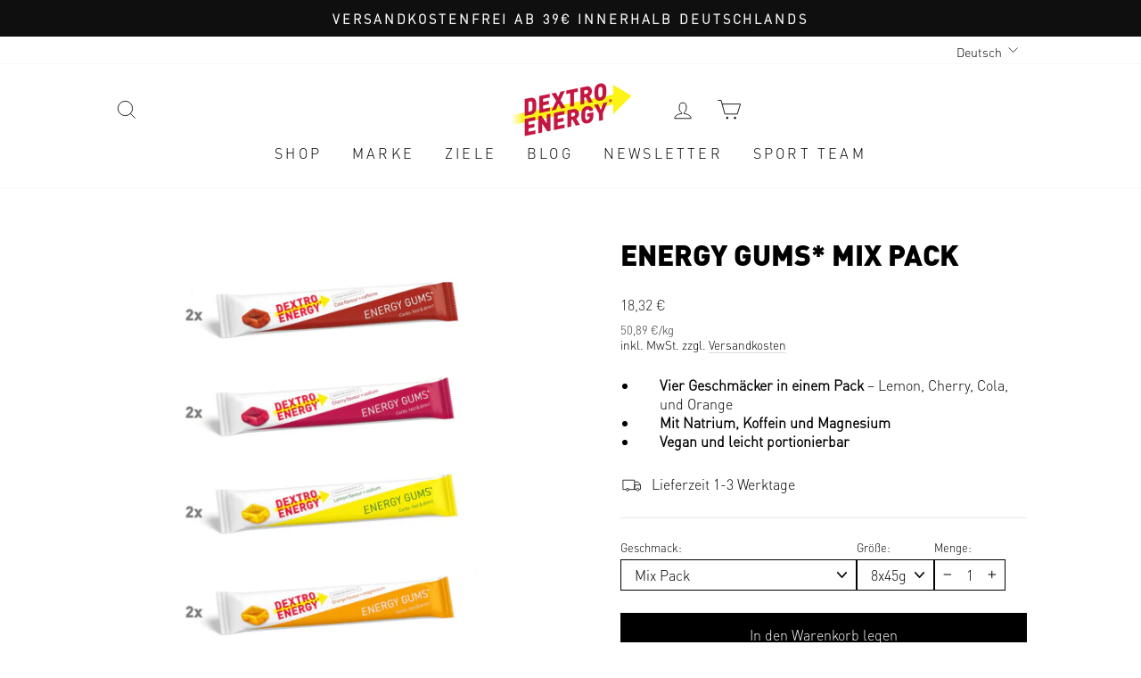

--- FILE ---
content_type: text/html; charset=utf-8
request_url: https://dextro-energy.com/products/energy-gums-mix-paket
body_size: 63103
content:
<!doctype html>
<html class="no-js" lang="de" dir="ltr">
<head>
	<script src="//dextro-energy.com/cdn/shop/files/pandectes-rules.js?v=16849679458791166819"></script>
	
	 
  <meta charset="utf-8">
  <meta http-equiv="X-UA-Compatible" content="IE=edge,chrome=1">
  <meta name="viewport" content="width=device-width,initial-scale=1">
  <meta name="theme-color" content="#111111">
  <meta name="google-site-verification" content="tuBoC2ny41Mtgcgd2dc0EGM79R62HPTljq1WC04XnGk" />
  
  <!-- bc_canonical --><link rel="canonical" href="https://dextro-energy.com/products/energy-gums-mix-paket">

  <link rel="preconnect" href="https://cdn.shopify.com">
  <link rel="preconnect" href="https://fonts.shopifycdn.com">
  <link rel="dns-prefetch" href="https://productreviews.shopifycdn.com">
 
<link rel="shortcut icon" href="//dextro-energy.com/cdn/shop/files/Design_ohne_Titel_32x32.svg?v=1709810840" type="image/png" /><title>Energy Gums* Mix Pack
&ndash; Dextro Energy*
</title>
<meta name="description" content="Leckere Energy Gums*: Vegane Sport Gummis für deinen Sport – speziell für alle Sportler:innen entwickelt ✔ Gratis Versand ✔ Jetzt online bestellen."><meta property="og:site_name" content="Dextro Energy*">
  <meta property="og:url" content="https://dextro-energy.com/products/energy-gums-mix-paket">
  <meta property="og:title" content="Energy Gums* Mix Pack">
  <meta property="og:type" content="product">
  <meta property="og:description" content="Leckere Energy Gums*: Vegane Sport Gummis für deinen Sport – speziell für alle Sportler:innen entwickelt ✔ Gratis Versand ✔ Jetzt online bestellen."><meta property="og:image" content="http://dextro-energy.com/cdn/shop/files/Dextro-Energy-Mixpack_2.png?v=1756464206">
    <meta property="og:image:secure_url" content="https://dextro-energy.com/cdn/shop/files/Dextro-Energy-Mixpack_2.png?v=1756464206">
    <meta property="og:image:width" content="3435">
    <meta property="og:image:height" content="1932"><meta name="twitter:site" content="@">
  <meta name="twitter:card" content="summary_large_image">
  <meta name="twitter:title" content="Energy Gums* Mix Pack">
  <meta name="twitter:description" content="Leckere Energy Gums*: Vegane Sport Gummis für deinen Sport – speziell für alle Sportler:innen entwickelt ✔ Gratis Versand ✔ Jetzt online bestellen.">
<link href="//dextro-energy.com/cdn/shop/t/56/assets/font-faces.css?v=20494447862886881521769102436" rel="stylesheet" type="text/css" media="all" />
  <link href="//dextro-energy.com/cdn/shop/t/56/assets/theme.css?v=154930218835258723241767778749" rel="stylesheet" type="text/css" media="all" />
<style data-shopify>:root {
  
    /* DIN Pro aktiv */
    --typeHeaderPrimary: 'DIN Pro Black';
    --typeHeaderFallback: "-apple-system, 'Segoe UI', Roboto, 'Helvetica Neue', 'Noto Sans', 'Liberation Sans', Arial, sans-serif, 'Apple Color Emoji', 'Segoe UI Emoji', 'Segoe UI Symbol', 'Noto Color Emoji'";
    --typeBasePrimary: 'DIN Pro Light';
    --typeBaseFallback: "sans-serif";
    --typeHeaderWeight: 900;
    --typeBaseWeight: 300;
  

    --typeCollectionTitle: 20px;

    --iconWeight: 2px;
    --iconLinecaps: miter;

    
      --buttonRadius: 0px;
    

    --colorGridOverlayOpacity: 0.1;
  }

  .placeholder-content {
    background-image: linear-gradient(100deg, #ffffff 40%, #f7f7f7 63%, #ffffff 79%);
  }</style><link href="//dextro-energy.com/cdn/shop/t/56/assets/custom.css?v=15637881691746125051761814049" rel="stylesheet" type="text/css" media="all" />
  <link href="//dextro-energy.com/cdn/shop/t/56/assets/klaviyo-components.css?v=82920489974491028541747307200" rel="stylesheet" type="text/css" media="all" />
  <script src="//dextro-energy.com/cdn/shop/t/56/assets/klaviyo-components.js?v=31096418332162682611747307202" defer="defer"></script>
  <script>
    document.documentElement.className = document.documentElement.className.replace('no-js', 'js');
    window.theme = window.theme || {};
    theme.routes = {
      home: "/",
      cart: "/cart.js",
      cartPage: "/cart",
      cartAdd: "/cart/add.js",
      cartChange: "/cart/change.js"
    };
    theme.strings = {
      soldOut: " Ausverkauft - Benachrichtigen lassen",
      unavailable: "Nicht verfügbar",
      inStockLabel: "Auf Lager",
      stockLabel: "",
      willNotShipUntil: "Wird nach dem [date] versendet",
      willBeInStockAfter: "Wird nach dem [date] auf Lager sein",
      waitingForStock: "Inventar auf dem Weg",
      savePrice: "Spare [saved_amount]",
      cartEmpty: "Ihr Einkaufswagen ist im Moment leer.",
      cartTermsConfirmation: "Sie müssen den Verkaufsbedingungen zustimmen, um auszuchecken",
      searchCollections: "Kollektionen:",
      searchPages: "Seiten:",
      searchArticles: "Artikel:"
    };
    theme.settings = {
      dynamicVariantsEnable: true,
      cartType: "drawer",
      isCustomerTemplate: false,
      moneyFormat: "{{amount_with_comma_separator}} €",
      saveType: "dollar",
      productImageSize: "square",
      productImageCover: false,
      predictiveSearch: true,
      predictiveSearchType: "product,article",
      quickView: true,
      themeName: 'Impulse',
      themeVersion: "5.2.1"
    };
  </script>
  <script>window.performance && window.performance.mark && window.performance.mark('shopify.content_for_header.start');</script><meta name="google-site-verification" content="tuBoC2ny41Mtgcgd2dc0EGM79R62HPTljq1WC04XnGk">
<meta name="google-site-verification" content="gYG2S27lZRoBJ8CwLPrFlJ_VGnEZ0vlHccTahe4p168">
<meta name="facebook-domain-verification" content="mdrwauoi1shy0svkxf0iqj3pwwrgne">
<meta id="shopify-digital-wallet" name="shopify-digital-wallet" content="/52109967560/digital_wallets/dialog">
<meta name="shopify-checkout-api-token" content="e04594fcca9d8a84ccd92de432a498f3">
<meta id="in-context-paypal-metadata" data-shop-id="52109967560" data-venmo-supported="false" data-environment="production" data-locale="de_DE" data-paypal-v4="true" data-currency="EUR">
<link rel="alternate" hreflang="x-default" href="https://dextro-energy.com/products/energy-gums-mix-paket">
<link rel="alternate" hreflang="de-AT" href="https://dextro-energy.com/de-at/products/energy-gums-mix-paket">
<link rel="alternate" hreflang="en-AT" href="https://dextro-energy.com/en-at/products/energy-gums-mix-pack">
<link rel="alternate" hreflang="de-DE" href="https://dextro-energy.com/products/energy-gums-mix-paket">
<link rel="alternate" hreflang="en-DE" href="https://dextro-energy.com/en/products/energy-gums-mix-pack">
<link rel="alternate" type="application/json+oembed" href="https://dextro-energy.com/products/energy-gums-mix-paket.oembed">
<script async="async" src="/checkouts/internal/preloads.js?locale=de-DE"></script>
<script id="apple-pay-shop-capabilities" type="application/json">{"shopId":52109967560,"countryCode":"DE","currencyCode":"EUR","merchantCapabilities":["supports3DS"],"merchantId":"gid:\/\/shopify\/Shop\/52109967560","merchantName":"Dextro Energy*","requiredBillingContactFields":["postalAddress","email"],"requiredShippingContactFields":["postalAddress","email"],"shippingType":"shipping","supportedNetworks":["visa","maestro","masterCard"],"total":{"type":"pending","label":"Dextro Energy*","amount":"1.00"},"shopifyPaymentsEnabled":true,"supportsSubscriptions":true}</script>
<script id="shopify-features" type="application/json">{"accessToken":"e04594fcca9d8a84ccd92de432a498f3","betas":["rich-media-storefront-analytics"],"domain":"dextro-energy.com","predictiveSearch":true,"shopId":52109967560,"locale":"de"}</script>
<script>var Shopify = Shopify || {};
Shopify.shop = "dextro-energy-gmbh.myshopify.com";
Shopify.locale = "de";
Shopify.currency = {"active":"EUR","rate":"1.0"};
Shopify.country = "DE";
Shopify.theme = {"name":"dextro-energy\/dextro-energy-redesign","id":143223980298,"schema_name":"Impulse","schema_version":"5.2.1","theme_store_id":null,"role":"main"};
Shopify.theme.handle = "null";
Shopify.theme.style = {"id":null,"handle":null};
Shopify.cdnHost = "dextro-energy.com/cdn";
Shopify.routes = Shopify.routes || {};
Shopify.routes.root = "/";</script>
<script type="module">!function(o){(o.Shopify=o.Shopify||{}).modules=!0}(window);</script>
<script>!function(o){function n(){var o=[];function n(){o.push(Array.prototype.slice.apply(arguments))}return n.q=o,n}var t=o.Shopify=o.Shopify||{};t.loadFeatures=n(),t.autoloadFeatures=n()}(window);</script>
<script id="shop-js-analytics" type="application/json">{"pageType":"product"}</script>
<script defer="defer" async type="module" src="//dextro-energy.com/cdn/shopifycloud/shop-js/modules/v2/client.init-shop-cart-sync_e98Ab_XN.de.esm.js"></script>
<script defer="defer" async type="module" src="//dextro-energy.com/cdn/shopifycloud/shop-js/modules/v2/chunk.common_Pcw9EP95.esm.js"></script>
<script defer="defer" async type="module" src="//dextro-energy.com/cdn/shopifycloud/shop-js/modules/v2/chunk.modal_CzmY4ZhL.esm.js"></script>
<script type="module">
  await import("//dextro-energy.com/cdn/shopifycloud/shop-js/modules/v2/client.init-shop-cart-sync_e98Ab_XN.de.esm.js");
await import("//dextro-energy.com/cdn/shopifycloud/shop-js/modules/v2/chunk.common_Pcw9EP95.esm.js");
await import("//dextro-energy.com/cdn/shopifycloud/shop-js/modules/v2/chunk.modal_CzmY4ZhL.esm.js");

  window.Shopify.SignInWithShop?.initShopCartSync?.({"fedCMEnabled":true,"windoidEnabled":true});

</script>
<script>(function() {
  var isLoaded = false;
  function asyncLoad() {
    if (isLoaded) return;
    isLoaded = true;
    var urls = ["https:\/\/cdn.pickystory.com\/widget\/static\/js\/noop.js?shop=dextro-energy-gmbh.myshopify.com"];
    for (var i = 0; i < urls.length; i++) {
      var s = document.createElement('script');
      s.type = 'text/javascript';
      s.async = true;
      s.src = urls[i];
      var x = document.getElementsByTagName('script')[0];
      x.parentNode.insertBefore(s, x);
    }
  };
  if(window.attachEvent) {
    window.attachEvent('onload', asyncLoad);
  } else {
    window.addEventListener('load', asyncLoad, false);
  }
})();</script>
<script id="__st">var __st={"a":52109967560,"offset":3600,"reqid":"133dc0a3-47c6-4166-b799-d1b7068b75b1-1769307108","pageurl":"dextro-energy.com\/products\/energy-gums-mix-paket","u":"a27edf488f65","p":"product","rtyp":"product","rid":7994423181578};</script>
<script>window.ShopifyPaypalV4VisibilityTracking = true;</script>
<script id="captcha-bootstrap">!function(){'use strict';const t='contact',e='account',n='new_comment',o=[[t,t],['blogs',n],['comments',n],[t,'customer']],c=[[e,'customer_login'],[e,'guest_login'],[e,'recover_customer_password'],[e,'create_customer']],r=t=>t.map((([t,e])=>`form[action*='/${t}']:not([data-nocaptcha='true']) input[name='form_type'][value='${e}']`)).join(','),a=t=>()=>t?[...document.querySelectorAll(t)].map((t=>t.form)):[];function s(){const t=[...o],e=r(t);return a(e)}const i='password',u='form_key',d=['recaptcha-v3-token','g-recaptcha-response','h-captcha-response',i],f=()=>{try{return window.sessionStorage}catch{return}},m='__shopify_v',_=t=>t.elements[u];function p(t,e,n=!1){try{const o=window.sessionStorage,c=JSON.parse(o.getItem(e)),{data:r}=function(t){const{data:e,action:n}=t;return t[m]||n?{data:e,action:n}:{data:t,action:n}}(c);for(const[e,n]of Object.entries(r))t.elements[e]&&(t.elements[e].value=n);n&&o.removeItem(e)}catch(o){console.error('form repopulation failed',{error:o})}}const l='form_type',E='cptcha';function T(t){t.dataset[E]=!0}const w=window,h=w.document,L='Shopify',v='ce_forms',y='captcha';let A=!1;((t,e)=>{const n=(g='f06e6c50-85a8-45c8-87d0-21a2b65856fe',I='https://cdn.shopify.com/shopifycloud/storefront-forms-hcaptcha/ce_storefront_forms_captcha_hcaptcha.v1.5.2.iife.js',D={infoText:'Durch hCaptcha geschützt',privacyText:'Datenschutz',termsText:'Allgemeine Geschäftsbedingungen'},(t,e,n)=>{const o=w[L][v],c=o.bindForm;if(c)return c(t,g,e,D).then(n);var r;o.q.push([[t,g,e,D],n]),r=I,A||(h.body.append(Object.assign(h.createElement('script'),{id:'captcha-provider',async:!0,src:r})),A=!0)});var g,I,D;w[L]=w[L]||{},w[L][v]=w[L][v]||{},w[L][v].q=[],w[L][y]=w[L][y]||{},w[L][y].protect=function(t,e){n(t,void 0,e),T(t)},Object.freeze(w[L][y]),function(t,e,n,w,h,L){const[v,y,A,g]=function(t,e,n){const i=e?o:[],u=t?c:[],d=[...i,...u],f=r(d),m=r(i),_=r(d.filter((([t,e])=>n.includes(e))));return[a(f),a(m),a(_),s()]}(w,h,L),I=t=>{const e=t.target;return e instanceof HTMLFormElement?e:e&&e.form},D=t=>v().includes(t);t.addEventListener('submit',(t=>{const e=I(t);if(!e)return;const n=D(e)&&!e.dataset.hcaptchaBound&&!e.dataset.recaptchaBound,o=_(e),c=g().includes(e)&&(!o||!o.value);(n||c)&&t.preventDefault(),c&&!n&&(function(t){try{if(!f())return;!function(t){const e=f();if(!e)return;const n=_(t);if(!n)return;const o=n.value;o&&e.removeItem(o)}(t);const e=Array.from(Array(32),(()=>Math.random().toString(36)[2])).join('');!function(t,e){_(t)||t.append(Object.assign(document.createElement('input'),{type:'hidden',name:u})),t.elements[u].value=e}(t,e),function(t,e){const n=f();if(!n)return;const o=[...t.querySelectorAll(`input[type='${i}']`)].map((({name:t})=>t)),c=[...d,...o],r={};for(const[a,s]of new FormData(t).entries())c.includes(a)||(r[a]=s);n.setItem(e,JSON.stringify({[m]:1,action:t.action,data:r}))}(t,e)}catch(e){console.error('failed to persist form',e)}}(e),e.submit())}));const S=(t,e)=>{t&&!t.dataset[E]&&(n(t,e.some((e=>e===t))),T(t))};for(const o of['focusin','change'])t.addEventListener(o,(t=>{const e=I(t);D(e)&&S(e,y())}));const B=e.get('form_key'),M=e.get(l),P=B&&M;t.addEventListener('DOMContentLoaded',(()=>{const t=y();if(P)for(const e of t)e.elements[l].value===M&&p(e,B);[...new Set([...A(),...v().filter((t=>'true'===t.dataset.shopifyCaptcha))])].forEach((e=>S(e,t)))}))}(h,new URLSearchParams(w.location.search),n,t,e,['guest_login'])})(!0,!0)}();</script>
<script integrity="sha256-4kQ18oKyAcykRKYeNunJcIwy7WH5gtpwJnB7kiuLZ1E=" data-source-attribution="shopify.loadfeatures" defer="defer" src="//dextro-energy.com/cdn/shopifycloud/storefront/assets/storefront/load_feature-a0a9edcb.js" crossorigin="anonymous"></script>
<script data-source-attribution="shopify.dynamic_checkout.dynamic.init">var Shopify=Shopify||{};Shopify.PaymentButton=Shopify.PaymentButton||{isStorefrontPortableWallets:!0,init:function(){window.Shopify.PaymentButton.init=function(){};var t=document.createElement("script");t.src="https://dextro-energy.com/cdn/shopifycloud/portable-wallets/latest/portable-wallets.de.js",t.type="module",document.head.appendChild(t)}};
</script>
<script data-source-attribution="shopify.dynamic_checkout.buyer_consent">
  function portableWalletsHideBuyerConsent(e){var t=document.getElementById("shopify-buyer-consent"),n=document.getElementById("shopify-subscription-policy-button");t&&n&&(t.classList.add("hidden"),t.setAttribute("aria-hidden","true"),n.removeEventListener("click",e))}function portableWalletsShowBuyerConsent(e){var t=document.getElementById("shopify-buyer-consent"),n=document.getElementById("shopify-subscription-policy-button");t&&n&&(t.classList.remove("hidden"),t.removeAttribute("aria-hidden"),n.addEventListener("click",e))}window.Shopify?.PaymentButton&&(window.Shopify.PaymentButton.hideBuyerConsent=portableWalletsHideBuyerConsent,window.Shopify.PaymentButton.showBuyerConsent=portableWalletsShowBuyerConsent);
</script>
<script data-source-attribution="shopify.dynamic_checkout.cart.bootstrap">document.addEventListener("DOMContentLoaded",(function(){function t(){return document.querySelector("shopify-accelerated-checkout-cart, shopify-accelerated-checkout")}if(t())Shopify.PaymentButton.init();else{new MutationObserver((function(e,n){t()&&(Shopify.PaymentButton.init(),n.disconnect())})).observe(document.body,{childList:!0,subtree:!0})}}));
</script>
<link id="shopify-accelerated-checkout-styles" rel="stylesheet" media="screen" href="https://dextro-energy.com/cdn/shopifycloud/portable-wallets/latest/accelerated-checkout-backwards-compat.css" crossorigin="anonymous">
<style id="shopify-accelerated-checkout-cart">
        #shopify-buyer-consent {
  margin-top: 1em;
  display: inline-block;
  width: 100%;
}

#shopify-buyer-consent.hidden {
  display: none;
}

#shopify-subscription-policy-button {
  background: none;
  border: none;
  padding: 0;
  text-decoration: underline;
  font-size: inherit;
  cursor: pointer;
}

#shopify-subscription-policy-button::before {
  box-shadow: none;
}

      </style>

<script>window.performance && window.performance.mark && window.performance.mark('shopify.content_for_header.end');</script>
  <script src="//dextro-energy.com/cdn/shop/t/56/assets/vendor-scripts-v10.js" defer="defer"></script><script src="//dextro-energy.com/cdn/shop/t/56/assets/theme.js?v=50593778761754538821751981580" defer="defer"></script>
  <script>
    document.addEventListener('page:loaded', event => {theme.validateCart({"note":null,"attributes":{},"original_total_price":0,"total_price":0,"total_discount":0,"total_weight":0.0,"item_count":0,"items":[],"requires_shipping":false,"currency":"EUR","items_subtotal_price":0,"cart_level_discount_applications":[],"checkout_charge_amount":0});});
  </script>
  



  








































  






<script>
	dataLayer = window.dataLayer || [];
	dataLayer.push({
		'content_category': 'Produkte',
		'product_category': 'Ausdauer',
		'page_type': 'product_detail',
      	'totalValue':  0.0,
	    'productId': [
          
        ],
		'language': 'de',
		'currency': 'EUR',
		'version': (screen.width >= 900) ? 'desktop' : 'mobile' 
	});
	
        dataLayer.push({
            visitorType: "Guest"
        });
    
  
</script>

<script>
    window.dataLayerLog = function () {
        // console.log(`##### dataLayer start #####`);
        dataLayer.forEach(data => {
            if (['view_item', 'add_to_cart', 'select_item', 'view_item_list', 'remove_from_cart', 'begin_checkout'].includes(data.event)) {
                // console.log(`***** ${data.event} start *****`);
                data.ecommerce.items.forEach(item => {
                    // console.log('index:', item.index);
                    // console.log('item_brand:', item.item_brand);
                    // console.log('item_category:', item.item_category);
                    // console.log('item_list_id:', item.item_list_id);
                    // console.log('item_list_name:', item.item_list_name);
                    // console.log('item_id:', item.item_id);
                    // console.log('item_name:', item.item_name);
                    // console.log('price:', item.price);
                    // console.log('quantity:', item.quantity);
                    // console.log('--------------------');
                });
                // console.log(`****** ${data.event} end ******`);
            }
        });
        console.log(`###### dataLayer end ######`);
    }
</script>



<script>
        $(document).ready(function () {
            var var_ecommerce = {
                'items': [{
                    'item_name': 'Energy Gums* Mix Pack',
                    'item_id': '102131662',
                    'price': 18.32,
                    'item_brand': 'Dextro Energy',
                    'item_category': 'Ausdauer',
                    'quantity': '1'
                }]
            }
            /**
            * Trigger 'view_item' on page load
            */
            dataLayer.push({ ecommerce: null });
            dataLayer.push({
                'event': 'view_item',
                'ecommerce': var_ecommerce
            });
            $("a.add_to_cart").on("click", function (e) {
                dataLayer.push({ ecommerce: null });
                dataLayer.push({
                    'event': 'add_to_cart',
                    'ecommerce': var_ecommerce
                });
            });
            /**
            * Trigger 'select_item' on submitting product form
            */
            $formProductAdd = $("[data-product-form]");
            $("button[type='submit'][form='product-form']").on("click", function (e) {
                e.preventDefault();
                const $this = $(this);
                dataLayer.push({ ecommerce: null });
                dataLayer.push({
                    'event': 'add_to_cart',
                    'ecommerce': var_ecommerce
                });
                setTimeout(() => {
                    $formProductAdd.submit();
                }, 100);
            });
            var $productRecommendations = $('[data-section-type="product-recommendations"]');
            if ($productRecommendations.length) {
                $productRecommendations.on('recommendationsLoaded', function() {
                    const elJsonNodeText = $productRecommendations.find('[data-recommendation-products]').text();
                    const { products, item_list_id, item_list_name } = JSON.parse(elJsonNodeText);
                    dataLayer.push({ ecommerce: null });
                    dataLayer.push({
                        event: "view_item_list",
                        item_list_id: item_list_id,
                        item_list_name: item_list_name,
                        ecommerce: {
                            items: products
                        }
                    });
                    /**
                    * Trigger 'select_item' on clicking product recommendation links
                    */
                    $productRecommendations.find("a[href^='/products/']").on("click", function (e) {
                        e.preventDefault();
                        let i = $(this).data('index');
                        if (i > 0) {
                            i = i - 1;
                        }
                        dataLayer.push({ ecommerce: null });
                        dataLayer.push({
                            event: "select_item",
                            ecommerce:  {
                                items: [products[i]]
                            }
                        });
                        setTimeout(() => {
                            window.location.href = $(this).attr('href');
                        }, 100);
                    });
                    /**
                    * Trigger 'view_item_list' on scrolling into view for product recommendation
                    */
                    /*
                    var observer = new IntersectionObserver((entries, opts) => {
                        entries.forEach(entry =>  {
                            if (entry.isIntersecting) {
                                dataLayer.push({ ecommerce: null });
                                dataLayer.push({
                                    event: "view_item_list",
                                    ecommerce: {
                                    items: products
                                    }
                                });
                                                           }
                        })
                    }, {
                        root: null,
                        threshold: .5
                    });
                    observer.observe($productRecommendations[0]);
                    */
                });
            }
        });
    </script>



















<script>
    
    
    
    
    var gsf_conversion_data = {page_type : 'product', event : 'view_item', data : {product_data : [{variant_id : 43691108106506, product_id : 7994423181578, name : "Energy Gums* Mix Pack", price : "18.32", currency : "EUR", sku : "102131662", brand : "Dextro Energy*", variant : "8x45g", category : "Vitamine &amp; Nahrungsergänzungsmittel"}], total_price : "18.32", shop_currency : "EUR"}};
    
</script>

  <!-- Custom Advanced FG style starts here -->
  <style>
    #Slideshow-template--17959650459914__slideshow .slideshow__slide {
      left: -50% !important;
    }
  </style>
  <!-- Custom Advanced FG style ends here -->

<!-- BEGIN app block: shopify://apps/pandectes-gdpr/blocks/banner/58c0baa2-6cc1-480c-9ea6-38d6d559556a -->
  
    
      <!-- TCF is active, scripts are loaded above -->
      
        <script>
          if (!window.PandectesRulesSettings) {
            window.PandectesRulesSettings = {"store":{"id":52109967560,"adminMode":false,"headless":false,"storefrontRootDomain":"","checkoutRootDomain":"","storefrontAccessToken":""},"banner":{"revokableTrigger":false,"cookiesBlockedByDefault":"7","hybridStrict":false,"isActive":true},"geolocation":{"auOnly":false,"brOnly":false,"caOnly":false,"chOnly":false,"euOnly":false,"jpOnly":false,"nzOnly":false,"thOnly":false,"zaOnly":false,"canadaOnly":false,"globalVisibility":true},"blocker":{"isActive":true,"googleConsentMode":{"isActive":false,"id":"GTM-WTW5GPW","analyticsId":"G-LVWJT74C6E","adwordsId":"AW-436195760","adStorageCategory":4,"analyticsStorageCategory":2,"functionalityStorageCategory":1,"personalizationStorageCategory":1,"securityStorageCategory":0,"customEvent":true,"redactData":false,"urlPassthrough":false,"dataLayerProperty":"dataLayer","waitForUpdate":0,"useNativeChannel":false,"debugMode":false},"facebookPixel":{"isActive":true,"id":"381255375909233","ldu":false},"microsoft":{"isActive":false,"uetTags":""},"rakuten":{"isActive":false,"cmp":false,"ccpa":false},"gpcIsActive":true,"klaviyoIsActive":true,"defaultBlocked":7,"patterns":{"whiteList":[],"blackList":{"1":["google-analytics.com|googletagmanager.com/gtag/destination|googletagmanager.com/gtag/js?id=UA|googletagmanager.com/gtag/js?id=G","cdn.pickystory.com","acsbapp.com"],"2":["https://www.googletagmanager.com/gtm.js?id=GTM","googleads.g.doubleclick.net","doubleclick.net","doubleclick.net"],"4":["omnisnippet1.com","connect.facebook.net","static.klaviyo.com|www.klaviyo.com|static-tracking.klaviyo.com|a.klaviyo.com","widget.reviews.io","googletagmanager.com/gtag/js\\?id=AW|googleadservices.com"],"8":[]},"iframesWhiteList":[],"iframesBlackList":{"1":["www.youtube.com|www.youtube-nocookie.com","https://dextro-energy.com/blogs/stories/sport-routine-schaffen-wie-du-regelmaessig-sport-im-alltag-treibst\nhttps://dextro-energy.com/blogs/stories/sport-am-morgen"],"2":[],"4":[],"8":[]},"beaconsWhiteList":[],"beaconsBlackList":{"1":[],"2":[],"4":[],"8":[]}}}};
            const rulesScript = document.createElement('script');
            window.PandectesRulesSettings.auto = true;
            rulesScript.src = "https://cdn.shopify.com/extensions/019bed03-b206-7ab3-9c8b-20b884e5903f/gdpr-243/assets/pandectes-rules.js";
            const firstChild = document.head.firstChild;
            document.head.insertBefore(rulesScript, firstChild);
          }
        </script>
      
      <script>
        
          window.PandectesSettings = {"store":{"id":52109967560,"plan":"premium","theme":"dextro-energy/dextro-energy-redesign","primaryLocale":"de","adminMode":false,"headless":false,"storefrontRootDomain":"","checkoutRootDomain":"","storefrontAccessToken":""},"tsPublished":1750951106,"declaration":{"declDays":"","declName":"","declPath":"","declType":"","isActive":false,"showType":true,"declHours":"","declYears":"","declDomain":"","declMonths":"","declMinutes":"","declPurpose":"","declSeconds":"","declSession":"","showPurpose":true,"declProvider":"","showProvider":true,"declIntroText":"Wir verwenden Cookies, um die Funktionalität der Website zu optimieren, die Leistung zu analysieren und Ihnen ein personalisiertes Erlebnis zu bieten. Einige Cookies sind für den ordnungsgemäßen Betrieb der Website unerlässlich. Diese Cookies können nicht deaktiviert werden. In diesem Fenster können Sie Ihre Präferenzen für Cookies verwalten.","declRetention":"","declFirstParty":"","declThirdParty":"","showDateGenerated":true},"language":{"unpublished":[],"languageMode":"Single","fallbackLanguage":"de","languageDetection":"browser","languagesSupported":[]},"texts":{"managed":{"headerText":{"de":"Wir respektieren deine Privatsphäre"},"consentText":{"de":"Diese Website verwendet Cookies, um Ihnen das beste Erlebnis zu bieten."},"linkText":{"de":"Mehr erfahren"},"imprintText":{"de":"Impressum"},"googleLinkText":{"de":"Googles Datenschutzbestimmungen"},"allowButtonText":{"de":"Annehmen"},"denyButtonText":{"de":"Ablehnen"},"dismissButtonText":{"de":"Okay"},"leaveSiteButtonText":{"de":"Diese Seite verlassen"},"preferencesButtonText":{"de":"Einstellungen"},"cookiePolicyText":{"de":"Cookie-Richtlinie"},"preferencesPopupTitleText":{"de":"Einwilligungseinstellungen verwalten"},"preferencesPopupIntroText":{"de":"Wir verwenden Cookies, um die Funktionalität der Website zu optimieren, die Leistung zu analysieren und Ihnen ein personalisiertes Erlebnis zu bieten. Einige Cookies sind für den ordnungsgemäßen Betrieb der Website unerlässlich. Diese Cookies können nicht deaktiviert werden. In diesem Fenster können Sie Ihre Präferenzen für Cookies verwalten."},"preferencesPopupSaveButtonText":{"de":"Auswahl speichern"},"preferencesPopupCloseButtonText":{"de":"Schließen"},"preferencesPopupAcceptAllButtonText":{"de":"Alles Akzeptieren"},"preferencesPopupRejectAllButtonText":{"de":"Alles ablehnen"},"cookiesDetailsText":{"de":"Cookie-Details"},"preferencesPopupAlwaysAllowedText":{"de":"Immer erlaubt"},"accessSectionParagraphText":{"de":"Sie haben das Recht, jederzeit auf Ihre Daten zuzugreifen."},"accessSectionTitleText":{"de":"Datenübertragbarkeit"},"accessSectionAccountInfoActionText":{"de":"persönliche Daten"},"accessSectionDownloadReportActionText":{"de":"Alle Daten anfordern"},"accessSectionGDPRRequestsActionText":{"de":"Anfragen betroffener Personen"},"accessSectionOrdersRecordsActionText":{"de":"Aufträge"},"rectificationSectionParagraphText":{"de":"Sie haben das Recht, die Aktualisierung Ihrer Daten zu verlangen, wann immer Sie dies für angemessen halten."},"rectificationSectionTitleText":{"de":"Datenberichtigung"},"rectificationCommentPlaceholder":{"de":"Beschreiben Sie, was Sie aktualisieren möchten"},"rectificationCommentValidationError":{"de":"Kommentar ist erforderlich"},"rectificationSectionEditAccountActionText":{"de":"Aktualisierung anfordern"},"erasureSectionTitleText":{"de":"Recht auf Löschung"},"erasureSectionParagraphText":{"de":"Sie haben das Recht, die Löschung aller Ihrer Daten zu verlangen. Danach können Sie nicht mehr auf Ihr Konto zugreifen."},"erasureSectionRequestDeletionActionText":{"de":"Löschung personenbezogener Daten anfordern"},"consentDate":{"de":"Zustimmungsdatum"},"consentId":{"de":"Einwilligungs-ID"},"consentSectionChangeConsentActionText":{"de":"Einwilligungspräferenz ändern"},"consentSectionConsentedText":{"de":"Sie haben der Cookie-Richtlinie dieser Website zugestimmt am"},"consentSectionNoConsentText":{"de":"Sie haben der Cookie-Richtlinie dieser Website nicht zugestimmt."},"consentSectionTitleText":{"de":"Ihre Cookie-Einwilligung"},"consentStatus":{"de":"Einwilligungspräferenz"},"confirmationFailureMessage":{"de":"Ihre Anfrage wurde nicht bestätigt. Bitte versuchen Sie es erneut und wenn das Problem weiterhin besteht, wenden Sie sich an den Ladenbesitzer, um Hilfe zu erhalten"},"confirmationFailureTitle":{"de":"Ein Problem ist aufgetreten"},"confirmationSuccessMessage":{"de":"Wir werden uns in Kürze zu Ihrem Anliegen bei Ihnen melden."},"confirmationSuccessTitle":{"de":"Ihre Anfrage wurde bestätigt"},"guestsSupportEmailFailureMessage":{"de":"Ihre Anfrage wurde nicht übermittelt. Bitte versuchen Sie es erneut und wenn das Problem weiterhin besteht, wenden Sie sich an den Shop-Inhaber, um Hilfe zu erhalten."},"guestsSupportEmailFailureTitle":{"de":"Ein Problem ist aufgetreten"},"guestsSupportEmailPlaceholder":{"de":"E-Mail-Addresse"},"guestsSupportEmailSuccessMessage":{"de":"Wenn Sie als Kunde dieses Shops registriert sind, erhalten Sie in Kürze eine E-Mail mit Anweisungen zum weiteren Vorgehen."},"guestsSupportEmailSuccessTitle":{"de":"Vielen Dank für die Anfrage"},"guestsSupportEmailValidationError":{"de":"Email ist ungültig"},"guestsSupportInfoText":{"de":"Bitte loggen Sie sich mit Ihrem Kundenkonto ein, um fortzufahren."},"submitButton":{"de":"einreichen"},"submittingButton":{"de":"Senden..."},"cancelButton":{"de":"Abbrechen"},"declIntroText":{"de":"Wir verwenden Cookies, um die Funktionalität der Website zu optimieren, die Leistung zu analysieren und Ihnen ein personalisiertes Erlebnis zu bieten. Einige Cookies sind für den ordnungsgemäßen Betrieb der Website unerlässlich. Diese Cookies können nicht deaktiviert werden. In diesem Fenster können Sie Ihre Präferenzen für Cookies verwalten."},"declName":{"de":"Name"},"declPurpose":{"de":"Zweck"},"declType":{"de":"Typ"},"declRetention":{"de":"Speicherdauer"},"declProvider":{"de":"Anbieter"},"declFirstParty":{"de":"Erstanbieter"},"declThirdParty":{"de":"Drittanbieter"},"declSeconds":{"de":"Sekunden"},"declMinutes":{"de":"Minuten"},"declHours":{"de":"Std."},"declDays":{"de":"Tage"},"declMonths":{"de":"Monate"},"declYears":{"de":"Jahre"},"declSession":{"de":"Sitzung"},"declDomain":{"de":"Domain"},"declPath":{"de":"Weg"}},"categories":{"strictlyNecessaryCookiesTitleText":{"de":"Unbedingt erforderlich"},"strictlyNecessaryCookiesDescriptionText":{"de":"Diese Cookies sind unerlässlich, damit Sie sich auf der Website bewegen und ihre Funktionen nutzen können, z. B. den Zugriff auf sichere Bereiche der Website. Ohne diese Cookies kann die Website nicht richtig funktionieren."},"functionalityCookiesTitleText":{"de":"Funktionale Cookies"},"functionalityCookiesDescriptionText":{"de":"Diese Cookies ermöglichen es der Website, verbesserte Funktionalität und Personalisierung bereitzustellen. Sie können von uns oder von Drittanbietern gesetzt werden, deren Dienste wir auf unseren Seiten hinzugefügt haben. Wenn Sie diese Cookies nicht zulassen, funktionieren einige oder alle dieser Dienste möglicherweise nicht richtig."},"performanceCookiesTitleText":{"de":"Performance-Cookies"},"performanceCookiesDescriptionText":{"de":"Diese Cookies ermöglichen es uns, die Leistung unserer Website zu überwachen und zu verbessern. Sie ermöglichen es uns beispielsweise, Besuche zu zählen, Verkehrsquellen zu identifizieren und zu sehen, welche Teile der Website am beliebtesten sind."},"targetingCookiesTitleText":{"de":"Targeting-Cookies"},"targetingCookiesDescriptionText":{"de":"Diese Cookies können von unseren Werbepartnern über unsere Website gesetzt werden. Sie können von diesen Unternehmen verwendet werden, um ein Profil Ihrer Interessen zu erstellen und Ihnen relevante Werbung auf anderen Websites anzuzeigen. Sie speichern keine direkten personenbezogenen Daten, sondern basieren auf der eindeutigen Identifizierung Ihres Browsers und Ihres Internetgeräts. Wenn Sie diese Cookies nicht zulassen, erleben Sie weniger zielgerichtete Werbung."},"unclassifiedCookiesTitleText":{"de":"Unklassifizierte Cookies"},"unclassifiedCookiesDescriptionText":{"de":"Unklassifizierte Cookies sind Cookies, die wir gerade zusammen mit den Anbietern einzelner Cookies klassifizieren."}},"auto":{}},"library":{"previewMode":false,"fadeInTimeout":0,"defaultBlocked":7,"showLink":true,"showImprintLink":true,"showGoogleLink":false,"enabled":true,"cookie":{"expiryDays":365,"secure":true,"domain":""},"dismissOnScroll":false,"dismissOnWindowClick":false,"dismissOnTimeout":false,"palette":{"popup":{"background":"#FFFFFF","backgroundForCalculations":{"a":1,"b":255,"g":255,"r":255},"text":"#000000"},"button":{"background":"transparent","backgroundForCalculations":{"a":1,"b":255,"g":255,"r":255},"text":"#000000","textForCalculation":{"a":1,"b":0,"g":0,"r":0},"border":"#000000"}},"content":{"href":"https://dextro-energy.com/pages/datenschutz","imprintHref":"https://dextro-energy.com/pages/impressum","close":"&#10005;","target":"","logo":"<img class=\"cc-banner-logo\" style=\"max-height: 20px;\" src=\"https://dextro-energy-gmbh.myshopify.com/cdn/shop/files/pandectes-banner-logo.png\" alt=\"Cookie banner\" />"},"window":"<div role=\"dialog\" aria-label=\"Wir respektieren deine Privatsphäre\" aria-describedby=\"cookieconsent:desc\" id=\"pandectes-banner\" class=\"cc-window-wrapper cc-overlay-wrapper\"><div class=\"pd-cookie-banner-window cc-window {{classes}}\"><!--googleoff: all-->{{children}}<!--googleon: all--></div></div>","compliance":{"custom":"<div class=\"cc-compliance cc-highlight\">{{preferences}}{{allow}}</div>"},"type":"custom","layouts":{"basic":"{{logo}}{{messagelink}}{{compliance}}"},"position":"overlay","theme":"wired","revokable":true,"animateRevokable":false,"revokableReset":false,"revokableLogoUrl":"https://dextro-energy-gmbh.myshopify.com/cdn/shop/files/pandectes-reopen-logo.png","revokablePlacement":"bottom-left","revokableMarginHorizontal":15,"revokableMarginVertical":15,"static":false,"autoAttach":true,"hasTransition":true,"blacklistPage":[""],"elements":{"close":"<button aria-label=\"Schließen\" type=\"button\" class=\"cc-close\">{{close}}</button>","dismiss":"<button type=\"button\" class=\"cc-btn cc-btn-decision cc-dismiss\">{{dismiss}}</button>","allow":"<button type=\"button\" class=\"cc-btn cc-btn-decision cc-allow\">{{allow}}</button>","deny":"<button type=\"button\" class=\"cc-btn cc-btn-decision cc-deny\">{{deny}}</button>","preferences":"<button type=\"button\" class=\"cc-btn cc-settings\" onclick=\"Pandectes.fn.openPreferences()\">{{preferences}}</button>"}},"geolocation":{"auOnly":false,"brOnly":false,"caOnly":false,"chOnly":false,"euOnly":false,"jpOnly":false,"nzOnly":false,"thOnly":false,"zaOnly":false,"canadaOnly":false,"globalVisibility":true},"dsr":{"guestsSupport":false,"accessSectionDownloadReportAuto":false},"banner":{"resetTs":1738578328,"extraCss":"        .cc-banner-logo {max-width: 24em!important;}    @media(min-width: 768px) {.cc-window.cc-floating{max-width: 24em!important;width: 24em!important;}}    .cc-message, .pd-cookie-banner-window .cc-header, .cc-logo {text-align: center}    .cc-window-wrapper{z-index: 2147483647;-webkit-transition: opacity 1s ease;  transition: opacity 1s ease;}    .cc-window{z-index: 2147483647;font-family: inherit;}    .pd-cookie-banner-window .cc-header{font-family: inherit;}    .pd-cp-ui{font-family: inherit; background-color: #FFFFFF;color:#000000;}    button.pd-cp-btn, a.pd-cp-btn{}    input + .pd-cp-preferences-slider{background-color: rgba(0, 0, 0, 0.3)}    .pd-cp-scrolling-section::-webkit-scrollbar{background-color: rgba(0, 0, 0, 0.3)}    input:checked + .pd-cp-preferences-slider{background-color: rgba(0, 0, 0, 1)}    .pd-cp-scrolling-section::-webkit-scrollbar-thumb {background-color: rgba(0, 0, 0, 1)}    .pd-cp-ui-close{color:#000000;}    .pd-cp-preferences-slider:before{background-color: #FFFFFF}    .pd-cp-title:before {border-color: #000000!important}    .pd-cp-preferences-slider{background-color:#000000}    .pd-cp-toggle{color:#000000!important}    @media(max-width:699px) {.pd-cp-ui-close-top svg {fill: #000000}}    .pd-cp-toggle:hover,.pd-cp-toggle:visited,.pd-cp-toggle:active{color:#000000!important}    .pd-cookie-banner-window {box-shadow: 0 0 18px rgb(0 0 0 / 20%);}  ","customJavascript":{"useButtons":true},"showPoweredBy":false,"logoHeight":20,"revokableTrigger":false,"hybridStrict":false,"cookiesBlockedByDefault":"7","isActive":true,"implicitSavePreferences":false,"cookieIcon":false,"blockBots":false,"showCookiesDetails":true,"hasTransition":true,"blockingPage":false,"showOnlyLandingPage":false,"leaveSiteUrl":"https://www.google.com","linkRespectStoreLang":false},"cookies":{"0":[{"name":"secure_customer_sig","type":"http","domain":"dextro-energy.com","path":"/","provider":"Shopify","firstParty":true,"retention":"1 year(s)","expires":1,"unit":"declYears","purpose":{"de":"Wird im Zusammenhang mit dem Kundenlogin verwendet."}},{"name":"localization","type":"http","domain":"dextro-energy.com","path":"/","provider":"Shopify","firstParty":true,"retention":"1 year(s)","expires":1,"unit":"declYears","purpose":{"de":"Lokalisierung von Shopify-Shops"}},{"name":"cart_currency","type":"http","domain":"dextro-energy.com","path":"/","provider":"Shopify","firstParty":true,"retention":"2 week(s)","expires":2,"unit":"declWeeks","purpose":{"de":"Das Cookie ist für die sichere Checkout- und Zahlungsfunktion auf der Website erforderlich. Diese Funktion wird von shopify.com bereitgestellt."}},{"name":"_tracking_consent","type":"http","domain":".dextro-energy.com","path":"/","provider":"Shopify","firstParty":true,"retention":"1 year(s)","expires":1,"unit":"declYears","purpose":{"de":"Tracking-Einstellungen."}},{"name":"keep_alive","type":"http","domain":"dextro-energy.com","path":"/","provider":"Shopify","firstParty":true,"retention":"30 minute(s)","expires":30,"unit":"declMinutes","purpose":{"de":"Wird im Zusammenhang mit der Käuferlokalisierung verwendet."}},{"name":"cart_sig","type":"http","domain":"dextro-energy.com","path":"/","provider":"Shopify","firstParty":true,"retention":"1 month(s)","expires":1,"unit":"declMonths","purpose":{"de":"Shopify-Analysen."}},{"name":"checkout_session_lookup","type":"http","domain":"dextro-energy.com","path":"/","provider":"Shopify","firstParty":true,"retention":"3 week(s)","expires":3,"unit":"declWeeks","purpose":{"de":"Wird im Zusammenhang mit der Kasse verwendet."}},{"name":"cart","type":"http","domain":"dextro-energy.com","path":"/","provider":"Shopify","firstParty":true,"retention":"1 month(s)","expires":1,"unit":"declMonths","purpose":{"de":"Notwendig für die Warenkorbfunktion auf der Website."}},{"name":"wpm-test-cookie","type":"http","domain":"com","path":"/","provider":"Unknown","firstParty":false,"retention":"Session","expires":1,"unit":"declSeconds","purpose":{"de":""}},{"name":"wpm-test-cookie","type":"http","domain":"dextro-energy.com","path":"/","provider":"Unknown","firstParty":true,"retention":"Session","expires":1,"unit":"declSeconds","purpose":{"de":""}},{"name":"checkout_session_token__cn__Z2NwLWV1cm9wZS13ZXN0NDowMUpLNU5QQk1LMlZCRkI5OVFLUTU3WDJEQQ","type":"http","domain":"dextro-energy.com","path":"/","provider":"Shopify","firstParty":true,"retention":"3 week(s)","expires":3,"unit":"declWeeks","purpose":{"de":""}},{"name":"_picky.widget.discounts.isDiscountActive","type":"http","domain":"dextro-energy.com","path":"/","provider":"Unknown","firstParty":true,"retention":"1 day(s)","expires":1,"unit":"declDays","purpose":{"de":""}},{"name":"finedLooks","type":"html_session","domain":"https://dextro-energy.com","path":"/","provider":"Unknown","firstParty":true,"retention":"Session","expires":1,"unit":"declYears","purpose":{"de":""}},{"name":"test","type":"html_local","domain":"https://dextro-energy.com","path":"/","provider":"Unknown","firstParty":true,"retention":"Local Storage","expires":1,"unit":"declYears","purpose":{"de":""}},{"name":"test","type":"html_session","domain":"https://dextro-energy.com","path":"/","provider":"Unknown","firstParty":true,"retention":"Session","expires":1,"unit":"declYears","purpose":{"de":""}},{"name":"loglevel","type":"html_local","domain":"https://dextro-energy.com","path":"/","provider":"Unknown","firstParty":true,"retention":"Local Storage","expires":1,"unit":"declYears","purpose":{"de":""}},{"name":"theme-recent","type":"html_local","domain":"https://dextro-energy.com","path":"/","provider":"Unknown","firstParty":true,"retention":"Local Storage","expires":1,"unit":"declYears","purpose":{"de":""}},{"name":"kl-post-identification-sync","type":"html_local","domain":"https://dextro-energy.com","path":"/","provider":"Unknown","firstParty":true,"retention":"Local Storage","expires":1,"unit":"declYears","purpose":{"de":""}},{"name":"_pandectes_gdpr","type":"http","domain":".dextro-energy.com","path":"/","provider":"Pandectes","firstParty":true,"retention":"1 year(s)","expires":1,"unit":"declYears","purpose":{"de":"Wird für die Funktionalität des Cookies-Zustimmungsbanners verwendet."}},{"name":"pagead/1p-user-list/#","type":"html_session","domain":"https://www.google.ie","path":"/","provider":"Unknown","firstParty":false,"retention":"Session","expires":1,"unit":"declYears","purpose":{"de":""}},{"name":"pagead/1p-user-list/#","type":"html_session","domain":"https://www.google.com","path":"/","provider":"Unknown","firstParty":false,"retention":"Session","expires":1,"unit":"declYears","purpose":{"de":""}},{"name":"VSAI_SID","type":"http","domain":"dextro-energy.com","path":"/collections","provider":"Unknown","firstParty":true,"retention":"Session","expires":-56,"unit":"declYears","purpose":{"de":""}},{"name":"omnisendShopifyCart","type":"http","domain":".dextro-energy.com","path":"/","provider":"Unknown","firstParty":true,"retention":"Session","expires":-56,"unit":"declYears","purpose":{"de":""}},{"name":"checkout_session_token_*","type":"http","domain":"dextro-energy.com","path":"/","provider":"Shopify","firstParty":true,"retention":"3 week(s)","expires":3,"unit":"declWeeks","purpose":{"de":""}},{"name":"__cf_bm","type":"http","domain":"dextro-energy-gmbh.myshopify.com","path":"/","provider":"","firstParty":false,"retention":"1 day(s)","expires":1,"unit":"declDays","purpose":{"de":"Dieser Cookie wird Cloudflare gesetzt und dient in erster Linie der Bot-Erkennung und zum Schutz der Website vor bösartigem Datenverkehr."}}],"1":[{"name":"Reviews.io","type":"http","domain":".reviews.co.uk","path":"/","provider":"CloudFlare","firstParty":false,"retention":"30 minute(s)","expires":30,"unit":"declMinutes","purpose":{"de":"Wird verwendet, um eingehenden Datenverkehr zu verwalten, der den mit Bots verbundenen Kriterien entspricht."}},{"name":"_picky.widget.discounts.sessionId","type":"http","domain":"dextro-energy.com","path":"/","provider":"Unknown","firstParty":true,"retention":"Session","expires":1,"unit":"declSeconds","purpose":{"de":""}},{"name":"tl-advanced-free-gift-local-storage","type":"html_local","domain":"https://dextro-energy.com","path":"/","provider":"Unknown","firstParty":true,"retention":"Local Storage","expires":1,"unit":"declYears","purpose":{"de":""}}],"2":[{"name":"_ga","type":"http","domain":".dextro-energy.com","path":"/","provider":"Google","firstParty":true,"retention":"1 year(s)","expires":1,"unit":"declYears","purpose":{"de":"Cookie wird von Google Analytics mit unbekannter Funktionalität gesetzt"}},{"name":"_shopify_s","type":"http","domain":".dextro-energy.com","path":"/","provider":"Shopify","firstParty":true,"retention":"30 minute(s)","expires":30,"unit":"declMinutes","purpose":{"de":"Shopify-Analysen."}},{"name":"_shopify_y","type":"http","domain":".dextro-energy.com","path":"/","provider":"Shopify","firstParty":true,"retention":"1 year(s)","expires":1,"unit":"declYears","purpose":{"de":"Shopify-Analysen."}},{"name":"_landing_page","type":"http","domain":".dextro-energy.com","path":"/","provider":"Shopify","firstParty":true,"retention":"2 week(s)","expires":2,"unit":"declWeeks","purpose":{"de":"Verfolgt Zielseiten."}},{"name":"_shopify_sa_p","type":"http","domain":"dextro-energy.com","path":"/","provider":"Shopify","firstParty":true,"retention":"30 minute(s)","expires":30,"unit":"declMinutes","purpose":{"de":"Shopify-Analysen in Bezug auf Marketing und Empfehlungen."}},{"name":"_orig_referrer","type":"http","domain":".dextro-energy.com","path":"/","provider":"Shopify","firstParty":true,"retention":"2 week(s)","expires":2,"unit":"declWeeks","purpose":{"de":"Verfolgt Zielseiten."}},{"name":"_shopify_s","type":"http","domain":"","path":"/","provider":"Shopify","firstParty":false,"retention":"Session","expires":1,"unit":"declSeconds","purpose":{"de":"Shopify-Analysen."}},{"name":"_shopify_sa_t","type":"http","domain":"dextro-energy.com","path":"/","provider":"Shopify","firstParty":true,"retention":"30 minute(s)","expires":30,"unit":"declMinutes","purpose":{"de":"Shopify-Analysen in Bezug auf Marketing und Empfehlungen."}},{"name":"_ga_*","type":"http","domain":".dextro-energy.com","path":"/","provider":"Google","firstParty":true,"retention":"1 year(s)","expires":1,"unit":"declYears","purpose":{"de":""}}],"4":[{"name":"test_cookie","type":"http","domain":".doubleclick.net","path":"/","provider":"Google","firstParty":false,"retention":"15 minute(s)","expires":15,"unit":"declMinutes","purpose":{"de":"Um die Aktionen der Besucher zu messen, nachdem sie sich durch eine Anzeige geklickt haben. Verfällt nach jedem Besuch."}},{"name":"_gcl_au","type":"http","domain":".dextro-energy.com","path":"/","provider":"Google","firstParty":true,"retention":"3 month(s)","expires":3,"unit":"declMonths","purpose":{"de":"Cookie wird von Google Tag Manager platziert, um Conversions zu verfolgen."}},{"name":"__kla_id","type":"http","domain":"dextro-energy.com","path":"/","provider":"Klaviyo","firstParty":true,"retention":"1 year(s)","expires":1,"unit":"declYears","purpose":{"de":"Verfolgt, wenn jemand durch eine Klaviyo-E-Mail auf Ihre Website klickt"}},{"name":"omnisendSessionID","type":"http","domain":".dextro-energy.com","path":"/","provider":"Omnisend","firstParty":true,"retention":"30 minute(s)","expires":30,"unit":"declMinutes","purpose":{"de":"Wird verwendet, um eine Sitzung eines anonymen Kontakts oder eines Kontakts zu identifizieren."}},{"name":"ga-audiences","type":"html_session","domain":"https://www.google.ie","path":"/","provider":"Google","firstParty":false,"retention":"Session","expires":1,"unit":"declYears","purpose":{"de":""}},{"name":"_ga_LVWJT74C6E","type":"http","domain":".dextro-energy.com","path":"/","provider":"Google","firstParty":true,"retention":"1 year(s)","expires":1,"unit":"declYears","purpose":{"de":""}},{"name":"bc_tagManagerData","type":"html_local","domain":"https://dextro-energy.com","path":"/","provider":"Google","firstParty":true,"retention":"Local Storage","expires":1,"unit":"declYears","purpose":{"de":""}},{"name":"klaviyoOnsite","type":"html_local","domain":"https://dextro-energy.com","path":"/","provider":"Klaviyo","firstParty":true,"retention":"Local Storage","expires":1,"unit":"declYears","purpose":{"de":""}},{"name":"bc_tagManagerTasks","type":"html_local","domain":"https://dextro-energy.com","path":"/","provider":"Google","firstParty":true,"retention":"Local Storage","expires":1,"unit":"declYears","purpose":{"de":""}},{"name":"klaviyoPagesVisitCount","type":"html_session","domain":"https://dextro-energy.com","path":"/","provider":"Klaviyo","firstParty":true,"retention":"Session","expires":1,"unit":"declYears","purpose":{"de":""}},{"name":"__storage_test__","type":"html_local","domain":"https://dextro-energy.com","path":"/","provider":"Klaviyo","firstParty":true,"retention":"Local Storage","expires":1,"unit":"declYears","purpose":{"de":""}},{"name":"_kla_test","type":"html_local","domain":"https://dextro-energy.com","path":"/","provider":"Klaviyo","firstParty":true,"retention":"Local Storage","expires":1,"unit":"declYears","purpose":{"de":""}},{"name":"_kbuid","type":"html_local","domain":"https://dextro-energy.com","path":"/","provider":"Klaviyo","firstParty":true,"retention":"Local Storage","expires":1,"unit":"declYears","purpose":{"de":""}},{"name":"__kl_key","type":"html_local","domain":"https://dextro-energy.com","path":"/","provider":"Klaviyo","firstParty":true,"retention":"Local Storage","expires":1,"unit":"declYears","purpose":{"de":""}},{"name":"_fbp","type":"http","domain":".dextro-energy.com","path":"/","provider":"Facebook","firstParty":true,"retention":"3 month(s)","expires":3,"unit":"declMonths","purpose":{"de":"Cookie wird von Facebook platziert, um Besuche auf Websites zu verfolgen."}},{"name":"soundestID","type":"http","domain":".dextro-energy.com","path":"/","provider":"Omnisend","firstParty":true,"retention":"Session","expires":-56,"unit":"declYears","purpose":{"de":"Wird verwendet, um einen anonymen Kontakt zu identifizieren."}},{"name":"lastExternalReferrerTime","type":"html_local","domain":"https://dextro-energy.com","path":"/","provider":"Facebook","firstParty":true,"retention":"Local Storage","expires":1,"unit":"declYears","purpose":{"de":"Enthält den Zeitstempel der letzten Aktualisierung des lastExternalReferrer-Cookies."}},{"name":"lastExternalReferrer","type":"html_local","domain":"https://dextro-energy.com","path":"/","provider":"Facebook","firstParty":true,"retention":"Local Storage","expires":1,"unit":"declYears","purpose":{"de":"Erkennt, wie der Benutzer auf die Website gelangt ist, indem er seine letzte URL-Adresse registriert."}},{"name":"__kla_viewed","type":"html_local","domain":"https://dextro-energy.com","path":"/","provider":"Klaviyo","firstParty":true,"retention":"Local Storage","expires":1,"unit":"declYears","purpose":{"de":""}},{"name":"ads_ga-audiences","type":"html_session","domain":"https://www.google.ie","path":"/","provider":"Unknown","firstParty":false,"retention":"Session","expires":1,"unit":"declYears","purpose":{"de":""}},{"name":"_gcl_ls","type":"html_local","domain":"https://dextro-energy.com","path":"/","provider":"Unknown","firstParty":true,"retention":"Local Storage","expires":1,"unit":"declYears","purpose":{"de":""}}],"8":[{"name":"pagead/1p-conversion/#","type":"html_session","domain":"https://www.google.ie","path":"/","provider":"Unknown","firstParty":false,"retention":"Session","expires":1,"unit":"declYears","purpose":{"de":""}}]},"blocker":{"isActive":true,"googleConsentMode":{"id":"GTM-WTW5GPW","analyticsId":"G-LVWJT74C6E","adwordsId":"AW-436195760","isActive":false,"adStorageCategory":4,"analyticsStorageCategory":2,"personalizationStorageCategory":1,"functionalityStorageCategory":1,"customEvent":true,"securityStorageCategory":0,"redactData":false,"urlPassthrough":false,"dataLayerProperty":"dataLayer","waitForUpdate":0,"useNativeChannel":false,"debugMode":false},"facebookPixel":{"id":"381255375909233","isActive":true,"ldu":false},"microsoft":{"isActive":false,"uetTags":""},"rakuten":{"isActive":false,"cmp":false,"ccpa":false},"klaviyoIsActive":true,"gpcIsActive":true,"defaultBlocked":7,"patterns":{"whiteList":[],"blackList":{"1":["google-analytics.com|googletagmanager.com/gtag/destination|googletagmanager.com/gtag/js?id=UA|googletagmanager.com/gtag/js?id=G","cdn.pickystory.com","acsbapp.com"],"2":["https://www.googletagmanager.com/gtm.js?id=GTM","googleads.g.doubleclick.net","doubleclick.net","doubleclick.net"],"4":["omnisnippet1.com","connect.facebook.net","static.klaviyo.com|www.klaviyo.com|static-tracking.klaviyo.com|a.klaviyo.com","widget.reviews.io","googletagmanager.com/gtag/js\\?id=AW|googleadservices.com"],"8":[]},"iframesWhiteList":[],"iframesBlackList":{"1":["www.youtube.com|www.youtube-nocookie.com","https://dextro-energy.com/blogs/stories/sport-routine-schaffen-wie-du-regelmaessig-sport-im-alltag-treibst\nhttps://dextro-energy.com/blogs/stories/sport-am-morgen"],"2":[],"4":[],"8":[]},"beaconsWhiteList":[],"beaconsBlackList":{"1":[],"2":[],"4":[],"8":[]}}}};
        
        window.addEventListener('DOMContentLoaded', function(){
          const script = document.createElement('script');
          
            script.src = "https://cdn.shopify.com/extensions/019bed03-b206-7ab3-9c8b-20b884e5903f/gdpr-243/assets/pandectes-core.js";
          
          script.defer = true;
          document.body.appendChild(script);
        })
      </script>
    
  


<!-- END app block --><!-- BEGIN app block: shopify://apps/xo-insert-code/blocks/insert-code-header/72017b12-3679-442e-b23c-5c62460717f5 --><!-- XO-InsertCode Header -->


<!-- Google Tag Manager -->
<script>(function(w,d,s,l,i){w[l]=w[l]||[];w[l].push({'gtm.start':
new Date().getTime(),event:'gtm.js'});var f=d.getElementsByTagName(s)[0],
j=d.createElement(s),dl=l!='dataLayer'?'&l='+l:'';j.async=true;j.src=
'https://www.googletagmanager.com/gtm.js?id='+i+dl;f.parentNode.insertBefore(j,f);
})(window,document,'script','dataLayer','GTM-WTW5GPW');</script>
<!-- End Google Tag Manager -->
  
<!-- End: XO-InsertCode Header -->


<!-- END app block --><!-- BEGIN app block: shopify://apps/klaviyo-email-marketing-sms/blocks/klaviyo-onsite-embed/2632fe16-c075-4321-a88b-50b567f42507 -->












  <script async src="https://static.klaviyo.com/onsite/js/R3A77V/klaviyo.js?company_id=R3A77V"></script>
  <script>!function(){if(!window.klaviyo){window._klOnsite=window._klOnsite||[];try{window.klaviyo=new Proxy({},{get:function(n,i){return"push"===i?function(){var n;(n=window._klOnsite).push.apply(n,arguments)}:function(){for(var n=arguments.length,o=new Array(n),w=0;w<n;w++)o[w]=arguments[w];var t="function"==typeof o[o.length-1]?o.pop():void 0,e=new Promise((function(n){window._klOnsite.push([i].concat(o,[function(i){t&&t(i),n(i)}]))}));return e}}})}catch(n){window.klaviyo=window.klaviyo||[],window.klaviyo.push=function(){var n;(n=window._klOnsite).push.apply(n,arguments)}}}}();</script>

  
    <script id="viewed_product">
      if (item == null) {
        var _learnq = _learnq || [];

        var MetafieldReviews = null
        var MetafieldYotpoRating = null
        var MetafieldYotpoCount = null
        var MetafieldLooxRating = null
        var MetafieldLooxCount = null
        var okendoProduct = null
        var okendoProductReviewCount = null
        var okendoProductReviewAverageValue = null
        try {
          // The following fields are used for Customer Hub recently viewed in order to add reviews.
          // This information is not part of __kla_viewed. Instead, it is part of __kla_viewed_reviewed_items
          MetafieldReviews = {};
          MetafieldYotpoRating = null
          MetafieldYotpoCount = null
          MetafieldLooxRating = null
          MetafieldLooxCount = null

          okendoProduct = null
          // If the okendo metafield is not legacy, it will error, which then requires the new json formatted data
          if (okendoProduct && 'error' in okendoProduct) {
            okendoProduct = null
          }
          okendoProductReviewCount = okendoProduct ? okendoProduct.reviewCount : null
          okendoProductReviewAverageValue = okendoProduct ? okendoProduct.reviewAverageValue : null
        } catch (error) {
          console.error('Error in Klaviyo onsite reviews tracking:', error);
        }

        var item = {
          Name: "Energy Gums* Mix Pack",
          ProductID: 7994423181578,
          Categories: ["7% MwSt.","All products","Alle","Ausdauer","Ausdauer Mix Packs","Energy Gums*","Gums","ImmunFit","Mehrwertsteuer Österreich 10%","Motivation","Packs","Vegan"],
          ImageURL: "https://dextro-energy.com/cdn/shop/files/Dextro-Energy-Mixpack_2_grande.png?v=1756464206",
          URL: "https://dextro-energy.com/products/energy-gums-mix-paket",
          Brand: "Dextro Energy*",
          Price: "18,32 €",
          Value: "18,32",
          CompareAtPrice: "18,32 €"
        };
        _learnq.push(['track', 'Viewed Product', item]);
        _learnq.push(['trackViewedItem', {
          Title: item.Name,
          ItemId: item.ProductID,
          Categories: item.Categories,
          ImageUrl: item.ImageURL,
          Url: item.URL,
          Metadata: {
            Brand: item.Brand,
            Price: item.Price,
            Value: item.Value,
            CompareAtPrice: item.CompareAtPrice
          },
          metafields:{
            reviews: MetafieldReviews,
            yotpo:{
              rating: MetafieldYotpoRating,
              count: MetafieldYotpoCount,
            },
            loox:{
              rating: MetafieldLooxRating,
              count: MetafieldLooxCount,
            },
            okendo: {
              rating: okendoProductReviewAverageValue,
              count: okendoProductReviewCount,
            }
          }
        }]);
      }
    </script>
  




  <script>
    window.klaviyoReviewsProductDesignMode = false
  </script>







<!-- END app block --><link href="https://monorail-edge.shopifysvc.com" rel="dns-prefetch">
<script>(function(){if ("sendBeacon" in navigator && "performance" in window) {try {var session_token_from_headers = performance.getEntriesByType('navigation')[0].serverTiming.find(x => x.name == '_s').description;} catch {var session_token_from_headers = undefined;}var session_cookie_matches = document.cookie.match(/_shopify_s=([^;]*)/);var session_token_from_cookie = session_cookie_matches && session_cookie_matches.length === 2 ? session_cookie_matches[1] : "";var session_token = session_token_from_headers || session_token_from_cookie || "";function handle_abandonment_event(e) {var entries = performance.getEntries().filter(function(entry) {return /monorail-edge.shopifysvc.com/.test(entry.name);});if (!window.abandonment_tracked && entries.length === 0) {window.abandonment_tracked = true;var currentMs = Date.now();var navigation_start = performance.timing.navigationStart;var payload = {shop_id: 52109967560,url: window.location.href,navigation_start,duration: currentMs - navigation_start,session_token,page_type: "product"};window.navigator.sendBeacon("https://monorail-edge.shopifysvc.com/v1/produce", JSON.stringify({schema_id: "online_store_buyer_site_abandonment/1.1",payload: payload,metadata: {event_created_at_ms: currentMs,event_sent_at_ms: currentMs}}));}}window.addEventListener('pagehide', handle_abandonment_event);}}());</script>
<script id="web-pixels-manager-setup">(function e(e,d,r,n,o){if(void 0===o&&(o={}),!Boolean(null===(a=null===(i=window.Shopify)||void 0===i?void 0:i.analytics)||void 0===a?void 0:a.replayQueue)){var i,a;window.Shopify=window.Shopify||{};var t=window.Shopify;t.analytics=t.analytics||{};var s=t.analytics;s.replayQueue=[],s.publish=function(e,d,r){return s.replayQueue.push([e,d,r]),!0};try{self.performance.mark("wpm:start")}catch(e){}var l=function(){var e={modern:/Edge?\/(1{2}[4-9]|1[2-9]\d|[2-9]\d{2}|\d{4,})\.\d+(\.\d+|)|Firefox\/(1{2}[4-9]|1[2-9]\d|[2-9]\d{2}|\d{4,})\.\d+(\.\d+|)|Chrom(ium|e)\/(9{2}|\d{3,})\.\d+(\.\d+|)|(Maci|X1{2}).+ Version\/(15\.\d+|(1[6-9]|[2-9]\d|\d{3,})\.\d+)([,.]\d+|)( \(\w+\)|)( Mobile\/\w+|) Safari\/|Chrome.+OPR\/(9{2}|\d{3,})\.\d+\.\d+|(CPU[ +]OS|iPhone[ +]OS|CPU[ +]iPhone|CPU IPhone OS|CPU iPad OS)[ +]+(15[._]\d+|(1[6-9]|[2-9]\d|\d{3,})[._]\d+)([._]\d+|)|Android:?[ /-](13[3-9]|1[4-9]\d|[2-9]\d{2}|\d{4,})(\.\d+|)(\.\d+|)|Android.+Firefox\/(13[5-9]|1[4-9]\d|[2-9]\d{2}|\d{4,})\.\d+(\.\d+|)|Android.+Chrom(ium|e)\/(13[3-9]|1[4-9]\d|[2-9]\d{2}|\d{4,})\.\d+(\.\d+|)|SamsungBrowser\/([2-9]\d|\d{3,})\.\d+/,legacy:/Edge?\/(1[6-9]|[2-9]\d|\d{3,})\.\d+(\.\d+|)|Firefox\/(5[4-9]|[6-9]\d|\d{3,})\.\d+(\.\d+|)|Chrom(ium|e)\/(5[1-9]|[6-9]\d|\d{3,})\.\d+(\.\d+|)([\d.]+$|.*Safari\/(?![\d.]+ Edge\/[\d.]+$))|(Maci|X1{2}).+ Version\/(10\.\d+|(1[1-9]|[2-9]\d|\d{3,})\.\d+)([,.]\d+|)( \(\w+\)|)( Mobile\/\w+|) Safari\/|Chrome.+OPR\/(3[89]|[4-9]\d|\d{3,})\.\d+\.\d+|(CPU[ +]OS|iPhone[ +]OS|CPU[ +]iPhone|CPU IPhone OS|CPU iPad OS)[ +]+(10[._]\d+|(1[1-9]|[2-9]\d|\d{3,})[._]\d+)([._]\d+|)|Android:?[ /-](13[3-9]|1[4-9]\d|[2-9]\d{2}|\d{4,})(\.\d+|)(\.\d+|)|Mobile Safari.+OPR\/([89]\d|\d{3,})\.\d+\.\d+|Android.+Firefox\/(13[5-9]|1[4-9]\d|[2-9]\d{2}|\d{4,})\.\d+(\.\d+|)|Android.+Chrom(ium|e)\/(13[3-9]|1[4-9]\d|[2-9]\d{2}|\d{4,})\.\d+(\.\d+|)|Android.+(UC? ?Browser|UCWEB|U3)[ /]?(15\.([5-9]|\d{2,})|(1[6-9]|[2-9]\d|\d{3,})\.\d+)\.\d+|SamsungBrowser\/(5\.\d+|([6-9]|\d{2,})\.\d+)|Android.+MQ{2}Browser\/(14(\.(9|\d{2,})|)|(1[5-9]|[2-9]\d|\d{3,})(\.\d+|))(\.\d+|)|K[Aa][Ii]OS\/(3\.\d+|([4-9]|\d{2,})\.\d+)(\.\d+|)/},d=e.modern,r=e.legacy,n=navigator.userAgent;return n.match(d)?"modern":n.match(r)?"legacy":"unknown"}(),u="modern"===l?"modern":"legacy",c=(null!=n?n:{modern:"",legacy:""})[u],f=function(e){return[e.baseUrl,"/wpm","/b",e.hashVersion,"modern"===e.buildTarget?"m":"l",".js"].join("")}({baseUrl:d,hashVersion:r,buildTarget:u}),m=function(e){var d=e.version,r=e.bundleTarget,n=e.surface,o=e.pageUrl,i=e.monorailEndpoint;return{emit:function(e){var a=e.status,t=e.errorMsg,s=(new Date).getTime(),l=JSON.stringify({metadata:{event_sent_at_ms:s},events:[{schema_id:"web_pixels_manager_load/3.1",payload:{version:d,bundle_target:r,page_url:o,status:a,surface:n,error_msg:t},metadata:{event_created_at_ms:s}}]});if(!i)return console&&console.warn&&console.warn("[Web Pixels Manager] No Monorail endpoint provided, skipping logging."),!1;try{return self.navigator.sendBeacon.bind(self.navigator)(i,l)}catch(e){}var u=new XMLHttpRequest;try{return u.open("POST",i,!0),u.setRequestHeader("Content-Type","text/plain"),u.send(l),!0}catch(e){return console&&console.warn&&console.warn("[Web Pixels Manager] Got an unhandled error while logging to Monorail."),!1}}}}({version:r,bundleTarget:l,surface:e.surface,pageUrl:self.location.href,monorailEndpoint:e.monorailEndpoint});try{o.browserTarget=l,function(e){var d=e.src,r=e.async,n=void 0===r||r,o=e.onload,i=e.onerror,a=e.sri,t=e.scriptDataAttributes,s=void 0===t?{}:t,l=document.createElement("script"),u=document.querySelector("head"),c=document.querySelector("body");if(l.async=n,l.src=d,a&&(l.integrity=a,l.crossOrigin="anonymous"),s)for(var f in s)if(Object.prototype.hasOwnProperty.call(s,f))try{l.dataset[f]=s[f]}catch(e){}if(o&&l.addEventListener("load",o),i&&l.addEventListener("error",i),u)u.appendChild(l);else{if(!c)throw new Error("Did not find a head or body element to append the script");c.appendChild(l)}}({src:f,async:!0,onload:function(){if(!function(){var e,d;return Boolean(null===(d=null===(e=window.Shopify)||void 0===e?void 0:e.analytics)||void 0===d?void 0:d.initialized)}()){var d=window.webPixelsManager.init(e)||void 0;if(d){var r=window.Shopify.analytics;r.replayQueue.forEach((function(e){var r=e[0],n=e[1],o=e[2];d.publishCustomEvent(r,n,o)})),r.replayQueue=[],r.publish=d.publishCustomEvent,r.visitor=d.visitor,r.initialized=!0}}},onerror:function(){return m.emit({status:"failed",errorMsg:"".concat(f," has failed to load")})},sri:function(e){var d=/^sha384-[A-Za-z0-9+/=]+$/;return"string"==typeof e&&d.test(e)}(c)?c:"",scriptDataAttributes:o}),m.emit({status:"loading"})}catch(e){m.emit({status:"failed",errorMsg:(null==e?void 0:e.message)||"Unknown error"})}}})({shopId: 52109967560,storefrontBaseUrl: "https://dextro-energy.com",extensionsBaseUrl: "https://extensions.shopifycdn.com/cdn/shopifycloud/web-pixels-manager",monorailEndpoint: "https://monorail-edge.shopifysvc.com/unstable/produce_batch",surface: "storefront-renderer",enabledBetaFlags: ["2dca8a86"],webPixelsConfigList: [{"id":"2897772810","configuration":"{\"accountID\":\"R3A77V\",\"webPixelConfig\":\"eyJlbmFibGVBZGRlZFRvQ2FydEV2ZW50cyI6IHRydWV9\"}","eventPayloadVersion":"v1","runtimeContext":"STRICT","scriptVersion":"524f6c1ee37bacdca7657a665bdca589","type":"APP","apiClientId":123074,"privacyPurposes":["ANALYTICS","MARKETING"],"dataSharingAdjustments":{"protectedCustomerApprovalScopes":["read_customer_address","read_customer_email","read_customer_name","read_customer_personal_data","read_customer_phone"]}},{"id":"1028981002","configuration":"{\"config\":\"{\\\"google_tag_ids\\\":[\\\"G-LVWJT74C6E\\\",\\\"GT-5D96WLS\\\",\\\"AW-436195760\\\"],\\\"target_country\\\":\\\"DE\\\",\\\"gtag_events\\\":[{\\\"type\\\":\\\"search\\\",\\\"action_label\\\":\\\"G-LVWJT74C6E\\\"},{\\\"type\\\":\\\"begin_checkout\\\",\\\"action_label\\\":\\\"G-LVWJT74C6E\\\"},{\\\"type\\\":\\\"view_item\\\",\\\"action_label\\\":[\\\"G-LVWJT74C6E\\\",\\\"MC-1W05QBWNXX\\\"]},{\\\"type\\\":\\\"purchase\\\",\\\"action_label\\\":[\\\"G-LVWJT74C6E\\\",\\\"MC-1W05QBWNXX\\\",\\\"AW-436195760\\\/JIEKCNrSk7oZELCj_88B\\\"]},{\\\"type\\\":\\\"page_view\\\",\\\"action_label\\\":[\\\"G-LVWJT74C6E\\\",\\\"MC-1W05QBWNXX\\\"]},{\\\"type\\\":\\\"add_payment_info\\\",\\\"action_label\\\":\\\"G-LVWJT74C6E\\\"},{\\\"type\\\":\\\"add_to_cart\\\",\\\"action_label\\\":\\\"G-LVWJT74C6E\\\"}],\\\"enable_monitoring_mode\\\":false}\"}","eventPayloadVersion":"v1","runtimeContext":"OPEN","scriptVersion":"b2a88bafab3e21179ed38636efcd8a93","type":"APP","apiClientId":1780363,"privacyPurposes":[],"dataSharingAdjustments":{"protectedCustomerApprovalScopes":["read_customer_address","read_customer_email","read_customer_name","read_customer_personal_data","read_customer_phone"]}},{"id":"504922378","configuration":"{\"pixel_id\":\"416850910026577\",\"pixel_type\":\"facebook_pixel\",\"metaapp_system_user_token\":\"-\"}","eventPayloadVersion":"v1","runtimeContext":"OPEN","scriptVersion":"ca16bc87fe92b6042fbaa3acc2fbdaa6","type":"APP","apiClientId":2329312,"privacyPurposes":["ANALYTICS","MARKETING","SALE_OF_DATA"],"dataSharingAdjustments":{"protectedCustomerApprovalScopes":["read_customer_address","read_customer_email","read_customer_name","read_customer_personal_data","read_customer_phone"]}},{"id":"265388298","eventPayloadVersion":"1","runtimeContext":"LAX","scriptVersion":"1","type":"CUSTOM","privacyPurposes":["ANALYTICS","MARKETING"],"name":"Kickbite pixel"},{"id":"shopify-app-pixel","configuration":"{}","eventPayloadVersion":"v1","runtimeContext":"STRICT","scriptVersion":"0450","apiClientId":"shopify-pixel","type":"APP","privacyPurposes":["ANALYTICS","MARKETING"]},{"id":"shopify-custom-pixel","eventPayloadVersion":"v1","runtimeContext":"LAX","scriptVersion":"0450","apiClientId":"shopify-pixel","type":"CUSTOM","privacyPurposes":["ANALYTICS","MARKETING"]}],isMerchantRequest: false,initData: {"shop":{"name":"Dextro Energy*","paymentSettings":{"currencyCode":"EUR"},"myshopifyDomain":"dextro-energy-gmbh.myshopify.com","countryCode":"DE","storefrontUrl":"https:\/\/dextro-energy.com"},"customer":null,"cart":null,"checkout":null,"productVariants":[{"price":{"amount":18.32,"currencyCode":"EUR"},"product":{"title":"Energy Gums* Mix Pack","vendor":"Dextro Energy*","id":"7994423181578","untranslatedTitle":"Energy Gums* Mix Pack","url":"\/products\/energy-gums-mix-paket","type":"Vitamine \u0026 Nahrungsergänzungsmittel"},"id":"43691108106506","image":{"src":"\/\/dextro-energy.com\/cdn\/shop\/files\/Packshot_Pack_EnergyGumsMixPack.jpg?v=1756464206"},"sku":"102131662","title":"8x45g","untranslatedTitle":"8x45g"}],"purchasingCompany":null},},"https://dextro-energy.com/cdn","fcfee988w5aeb613cpc8e4bc33m6693e112",{"modern":"","legacy":""},{"shopId":"52109967560","storefrontBaseUrl":"https:\/\/dextro-energy.com","extensionBaseUrl":"https:\/\/extensions.shopifycdn.com\/cdn\/shopifycloud\/web-pixels-manager","surface":"storefront-renderer","enabledBetaFlags":"[\"2dca8a86\"]","isMerchantRequest":"false","hashVersion":"fcfee988w5aeb613cpc8e4bc33m6693e112","publish":"custom","events":"[[\"page_viewed\",{}],[\"product_viewed\",{\"productVariant\":{\"price\":{\"amount\":18.32,\"currencyCode\":\"EUR\"},\"product\":{\"title\":\"Energy Gums* Mix Pack\",\"vendor\":\"Dextro Energy*\",\"id\":\"7994423181578\",\"untranslatedTitle\":\"Energy Gums* Mix Pack\",\"url\":\"\/products\/energy-gums-mix-paket\",\"type\":\"Vitamine \u0026 Nahrungsergänzungsmittel\"},\"id\":\"43691108106506\",\"image\":{\"src\":\"\/\/dextro-energy.com\/cdn\/shop\/files\/Packshot_Pack_EnergyGumsMixPack.jpg?v=1756464206\"},\"sku\":\"102131662\",\"title\":\"8x45g\",\"untranslatedTitle\":\"8x45g\"}}]]"});</script><script>
  window.ShopifyAnalytics = window.ShopifyAnalytics || {};
  window.ShopifyAnalytics.meta = window.ShopifyAnalytics.meta || {};
  window.ShopifyAnalytics.meta.currency = 'EUR';
  var meta = {"product":{"id":7994423181578,"gid":"gid:\/\/shopify\/Product\/7994423181578","vendor":"Dextro Energy*","type":"Vitamine \u0026 Nahrungsergänzungsmittel","handle":"energy-gums-mix-paket","variants":[{"id":43691108106506,"price":1832,"name":"Energy Gums* Mix Pack - 8x45g","public_title":"8x45g","sku":"102131662"}],"remote":false},"page":{"pageType":"product","resourceType":"product","resourceId":7994423181578,"requestId":"133dc0a3-47c6-4166-b799-d1b7068b75b1-1769307108"}};
  for (var attr in meta) {
    window.ShopifyAnalytics.meta[attr] = meta[attr];
  }
</script>
<script class="analytics">
  (function () {
    var customDocumentWrite = function(content) {
      var jquery = null;

      if (window.jQuery) {
        jquery = window.jQuery;
      } else if (window.Checkout && window.Checkout.$) {
        jquery = window.Checkout.$;
      }

      if (jquery) {
        jquery('body').append(content);
      }
    };

    var hasLoggedConversion = function(token) {
      if (token) {
        return document.cookie.indexOf('loggedConversion=' + token) !== -1;
      }
      return false;
    }

    var setCookieIfConversion = function(token) {
      if (token) {
        var twoMonthsFromNow = new Date(Date.now());
        twoMonthsFromNow.setMonth(twoMonthsFromNow.getMonth() + 2);

        document.cookie = 'loggedConversion=' + token + '; expires=' + twoMonthsFromNow;
      }
    }

    var trekkie = window.ShopifyAnalytics.lib = window.trekkie = window.trekkie || [];
    if (trekkie.integrations) {
      return;
    }
    trekkie.methods = [
      'identify',
      'page',
      'ready',
      'track',
      'trackForm',
      'trackLink'
    ];
    trekkie.factory = function(method) {
      return function() {
        var args = Array.prototype.slice.call(arguments);
        args.unshift(method);
        trekkie.push(args);
        return trekkie;
      };
    };
    for (var i = 0; i < trekkie.methods.length; i++) {
      var key = trekkie.methods[i];
      trekkie[key] = trekkie.factory(key);
    }
    trekkie.load = function(config) {
      trekkie.config = config || {};
      trekkie.config.initialDocumentCookie = document.cookie;
      var first = document.getElementsByTagName('script')[0];
      var script = document.createElement('script');
      script.type = 'text/javascript';
      script.onerror = function(e) {
        var scriptFallback = document.createElement('script');
        scriptFallback.type = 'text/javascript';
        scriptFallback.onerror = function(error) {
                var Monorail = {
      produce: function produce(monorailDomain, schemaId, payload) {
        var currentMs = new Date().getTime();
        var event = {
          schema_id: schemaId,
          payload: payload,
          metadata: {
            event_created_at_ms: currentMs,
            event_sent_at_ms: currentMs
          }
        };
        return Monorail.sendRequest("https://" + monorailDomain + "/v1/produce", JSON.stringify(event));
      },
      sendRequest: function sendRequest(endpointUrl, payload) {
        // Try the sendBeacon API
        if (window && window.navigator && typeof window.navigator.sendBeacon === 'function' && typeof window.Blob === 'function' && !Monorail.isIos12()) {
          var blobData = new window.Blob([payload], {
            type: 'text/plain'
          });

          if (window.navigator.sendBeacon(endpointUrl, blobData)) {
            return true;
          } // sendBeacon was not successful

        } // XHR beacon

        var xhr = new XMLHttpRequest();

        try {
          xhr.open('POST', endpointUrl);
          xhr.setRequestHeader('Content-Type', 'text/plain');
          xhr.send(payload);
        } catch (e) {
          console.log(e);
        }

        return false;
      },
      isIos12: function isIos12() {
        return window.navigator.userAgent.lastIndexOf('iPhone; CPU iPhone OS 12_') !== -1 || window.navigator.userAgent.lastIndexOf('iPad; CPU OS 12_') !== -1;
      }
    };
    Monorail.produce('monorail-edge.shopifysvc.com',
      'trekkie_storefront_load_errors/1.1',
      {shop_id: 52109967560,
      theme_id: 143223980298,
      app_name: "storefront",
      context_url: window.location.href,
      source_url: "//dextro-energy.com/cdn/s/trekkie.storefront.8d95595f799fbf7e1d32231b9a28fd43b70c67d3.min.js"});

        };
        scriptFallback.async = true;
        scriptFallback.src = '//dextro-energy.com/cdn/s/trekkie.storefront.8d95595f799fbf7e1d32231b9a28fd43b70c67d3.min.js';
        first.parentNode.insertBefore(scriptFallback, first);
      };
      script.async = true;
      script.src = '//dextro-energy.com/cdn/s/trekkie.storefront.8d95595f799fbf7e1d32231b9a28fd43b70c67d3.min.js';
      first.parentNode.insertBefore(script, first);
    };
    trekkie.load(
      {"Trekkie":{"appName":"storefront","development":false,"defaultAttributes":{"shopId":52109967560,"isMerchantRequest":null,"themeId":143223980298,"themeCityHash":"12272429821910687351","contentLanguage":"de","currency":"EUR"},"isServerSideCookieWritingEnabled":true,"monorailRegion":"shop_domain","enabledBetaFlags":["65f19447"]},"Session Attribution":{},"S2S":{"facebookCapiEnabled":true,"source":"trekkie-storefront-renderer","apiClientId":580111}}
    );

    var loaded = false;
    trekkie.ready(function() {
      if (loaded) return;
      loaded = true;

      window.ShopifyAnalytics.lib = window.trekkie;

      var originalDocumentWrite = document.write;
      document.write = customDocumentWrite;
      try { window.ShopifyAnalytics.merchantGoogleAnalytics.call(this); } catch(error) {};
      document.write = originalDocumentWrite;

      window.ShopifyAnalytics.lib.page(null,{"pageType":"product","resourceType":"product","resourceId":7994423181578,"requestId":"133dc0a3-47c6-4166-b799-d1b7068b75b1-1769307108","shopifyEmitted":true});

      var match = window.location.pathname.match(/checkouts\/(.+)\/(thank_you|post_purchase)/)
      var token = match? match[1]: undefined;
      if (!hasLoggedConversion(token)) {
        setCookieIfConversion(token);
        window.ShopifyAnalytics.lib.track("Viewed Product",{"currency":"EUR","variantId":43691108106506,"productId":7994423181578,"productGid":"gid:\/\/shopify\/Product\/7994423181578","name":"Energy Gums* Mix Pack - 8x45g","price":"18.32","sku":"102131662","brand":"Dextro Energy*","variant":"8x45g","category":"Vitamine \u0026 Nahrungsergänzungsmittel","nonInteraction":true,"remote":false},undefined,undefined,{"shopifyEmitted":true});
      window.ShopifyAnalytics.lib.track("monorail:\/\/trekkie_storefront_viewed_product\/1.1",{"currency":"EUR","variantId":43691108106506,"productId":7994423181578,"productGid":"gid:\/\/shopify\/Product\/7994423181578","name":"Energy Gums* Mix Pack - 8x45g","price":"18.32","sku":"102131662","brand":"Dextro Energy*","variant":"8x45g","category":"Vitamine \u0026 Nahrungsergänzungsmittel","nonInteraction":true,"remote":false,"referer":"https:\/\/dextro-energy.com\/products\/energy-gums-mix-paket"});
      }
    });


        var eventsListenerScript = document.createElement('script');
        eventsListenerScript.async = true;
        eventsListenerScript.src = "//dextro-energy.com/cdn/shopifycloud/storefront/assets/shop_events_listener-3da45d37.js";
        document.getElementsByTagName('head')[0].appendChild(eventsListenerScript);

})();</script>
<script
  defer
  src="https://dextro-energy.com/cdn/shopifycloud/perf-kit/shopify-perf-kit-3.0.4.min.js"
  data-application="storefront-renderer"
  data-shop-id="52109967560"
  data-render-region="gcp-us-east1"
  data-page-type="product"
  data-theme-instance-id="143223980298"
  data-theme-name="Impulse"
  data-theme-version="5.2.1"
  data-monorail-region="shop_domain"
  data-resource-timing-sampling-rate="10"
  data-shs="true"
  data-shs-beacon="true"
  data-shs-export-with-fetch="true"
  data-shs-logs-sample-rate="1"
  data-shs-beacon-endpoint="https://dextro-energy.com/api/collect"
></script>
</head>
<body class="template-product" data-center-text="false" data-button_style="square" data-type_header_capitalize="true" data-type_headers_align_text="false" data-type_product_capitalize="true" data-swatch_style="round" >
  <style>
  clever-slider{
      display:block;
      overflow: hidden;
      position: relative;
  }
  cs-nav,
  cs-track,
  cs-slide,
  cs-nav-item{
      display:block;
  }
  cs-slide{
      position: relative;
  }
  cs-nav-item{
      cursor:pointer;
      width:12px;
      height:12px;
      border-radius:50%;
      border:1px solid #000000;
      background-color: transparent;
  }
  cs-nav-item.in-view{
      background-color: #000000;
  }
  cs-nav{
      display: flex;
      padding:10px;
      gap:5px;
      justify-content: center;
  }
  cs-nav.left{
      justify-content: flex-start;
  }
  cs-nav:empty{
      display:none;
  }
  cs-nav.right{
      justify-content: flex-end;
  }
  cs-nav.overlayed{
      position: absolute;
      bottom:0;
      left:0;
      width:100%;
  }
  clever-slider[fade] cs-slides{
      transform: none !important;
  }
  clever-slider[fade] cs-slide{
      opacity:0;
      pointer-events: none;
      left: 0 !important;
      right: 0 !important;
  }
  clever-slider[fade] cs-slide.in-view{
      opacity:1;
      pointer-events: initial;
  }
  cs-nav-item:only-child{
      display: none;
  }
  cs-next,
  cs-prev{
      display:block;
      cursor:pointer;
      z-index:2;
  }
  cs-next[disabled],
  cs-prev[disabled]{
    display:none;
  }
  cs-next.cs_next,
  cs-prev.cs_prev{
      position: absolute;
      top:50%;
      transform: translateY(-50%);
      padding:20px;
  }
  cs-prev.cs_prev{
      left:0;
  }
  cs-next.cs_next{
      right:0;
  }

  cs-slides{
      display: flex;
      align-items: stretch;
      position: relative;
      will-change: transform;
      will-change: height;
      transition: height 0.6s;
  }
  clever-slider[auto-height] cs-slides{
      align-items: flex-start;
  }
  clever-slider cs-track.is-draggable{
      cursor: grab;
  }
  clever-slider cs-track.is-dragging{
      cursor: grabbing;
  }
  clever-slider:not(.vertical) cs-slides{
      flex-direction: row;
  }
  clever-slider.vertical cs-slides{
      flex-direction: column;
      height:300px;
  }
  
      cs-slides:not(.gap).items-1 > cs-slide{
          flex: 0 0  calc(100% / 1);
      }  
      
      cs-slides.gap.items-1 > cs-slide{
          flex: 0 0 calc((100% - 0px) / 1);
      }  
  
      cs-slides:not(.gap).items-2 > cs-slide{
          flex: 0 0  calc(100% / 2);
      }  
      
      cs-slides.gap.items-2 > cs-slide{
          flex: 0 0 calc((100% - 20px) / 2);
      }  
  
      cs-slides:not(.gap).items-3 > cs-slide{
          flex: 0 0  calc(100% / 3);
      }  
      
      cs-slides.gap.items-3 > cs-slide{
          flex: 0 0 calc((100% - 40px) / 3);
      }  
  
      cs-slides:not(.gap).items-4 > cs-slide{
          flex: 0 0  calc(100% / 4);
      }  
      
      cs-slides.gap.items-4 > cs-slide{
          flex: 0 0 calc((100% - 60px) / 4);
      }  
  
      cs-slides:not(.gap).items-5 > cs-slide{
          flex: 0 0  calc(100% / 5);
      }  
      
      cs-slides.gap.items-5 > cs-slide{
          flex: 0 0 calc((100% - 80px) / 5);
      }  
  
      cs-slides:not(.gap).items-6 > cs-slide{
          flex: 0 0  calc(100% / 6);
      }  
      
      cs-slides.gap.items-6 > cs-slide{
          flex: 0 0 calc((100% - 100px) / 6);
      }  
  
  clever-slider:not(.vertical) cs-slides.gap > cs-slide{
      margin-right:20px; 
  }
  clever-slider.vertical cs-slides.gap > cs-slide{
      margin-bottom:20px; 
      width:100%;
  }
  @media (min-width:769px) and (max-width:959px){
      clever-slider.medium_horizontal cs-slides{
          flex-direction: row;
          height:initial
      }
      clever-slider.medium_vertical cs-slides{
          flex-direction: column;
          height:300px;
      }

      
          cs-slides:not(.gap).medium_items-1 > cs-slide,
          cs-slides.medium_no-gap.medium_items-1 > cs-slide{
              flex: 0 0  calc(100% / 1);
          }  
          
          cs-slides.gap.medium_items-1 > cs-slide,
          cs-slides.medium_gap.medium_items-1 > cs-slide{
              flex: 0 0 calc((100% - 0px) / 1);
          }  
      
          cs-slides:not(.gap).medium_items-2 > cs-slide,
          cs-slides.medium_no-gap.medium_items-2 > cs-slide{
              flex: 0 0  calc(100% / 2);
          }  
          
          cs-slides.gap.medium_items-2 > cs-slide,
          cs-slides.medium_gap.medium_items-2 > cs-slide{
              flex: 0 0 calc((100% - 20px) / 2);
          }  
      
          cs-slides:not(.gap).medium_items-3 > cs-slide,
          cs-slides.medium_no-gap.medium_items-3 > cs-slide{
              flex: 0 0  calc(100% / 3);
          }  
          
          cs-slides.gap.medium_items-3 > cs-slide,
          cs-slides.medium_gap.medium_items-3 > cs-slide{
              flex: 0 0 calc((100% - 40px) / 3);
          }  
      
          cs-slides:not(.gap).medium_items-4 > cs-slide,
          cs-slides.medium_no-gap.medium_items-4 > cs-slide{
              flex: 0 0  calc(100% / 4);
          }  
          
          cs-slides.gap.medium_items-4 > cs-slide,
          cs-slides.medium_gap.medium_items-4 > cs-slide{
              flex: 0 0 calc((100% - 60px) / 4);
          }  
      
          cs-slides:not(.gap).medium_items-5 > cs-slide,
          cs-slides.medium_no-gap.medium_items-5 > cs-slide{
              flex: 0 0  calc(100% / 5);
          }  
          
          cs-slides.gap.medium_items-5 > cs-slide,
          cs-slides.medium_gap.medium_items-5 > cs-slide{
              flex: 0 0 calc((100% - 80px) / 5);
          }  
      
          cs-slides:not(.gap).medium_items-6 > cs-slide,
          cs-slides.medium_no-gap.medium_items-6 > cs-slide{
              flex: 0 0  calc(100% / 6);
          }  
          
          cs-slides.gap.medium_items-6 > cs-slide,
          cs-slides.medium_gap.medium_items-6 > cs-slide{
              flex: 0 0 calc((100% - 100px) / 6);
          }  
      

      clever-slider.vertical:not(.medium_horizontal) cs-slides.gap:not(.medium_no-gap) > cs-slide,
      clever-slider.vertical:not(.medium_horizontal) cs-slides.medium_gap > cs-slide {
          margin-bottom:20px; 
          margin-right:0;
      }
      clever-slider:not(.vertical):not(.medium_vertical) cs-slides.gap:not(.medium_no-gap) > cs-slide,
      clever-slider:not(.vertical):not(.medium_vertical) cs-slides.medium_gap > cs-slide {
          margin-right:20px; 
          margin-bottom:0;
          width:100%;
      }
  }
  @media (max-width:768px){
      clever-slider.small_horizontal cs-slides{
          flex-direction: row;
          height:initial
      }
      clever-slider.small_vertical cs-slides{
          flex-direction: column;
          height:300px;
      }

      
          cs-slides:not(.gap).small_items-1 > cs-slide,
          cs-slides:not(.small_no-gap).small_items-1 > cs-slide{
              flex: 0 0  calc(100% / 1);
          }  
          
          cs-slides.gap.small_items-1 > cs-slide,
          cs-slides.small_gap.small_items-1 > cs-slide{
              flex: 0 0 calc((100% - 0px) / 1);
          }  
      
          cs-slides:not(.gap).small_items-2 > cs-slide,
          cs-slides:not(.small_no-gap).small_items-2 > cs-slide{
              flex: 0 0  calc(100% / 2);
          }  
          
          cs-slides.gap.small_items-2 > cs-slide,
          cs-slides.small_gap.small_items-2 > cs-slide{
              flex: 0 0 calc((100% - 20px) / 2);
          }  
      
          cs-slides:not(.gap).small_items-3 > cs-slide,
          cs-slides:not(.small_no-gap).small_items-3 > cs-slide{
              flex: 0 0  calc(100% / 3);
          }  
          
          cs-slides.gap.small_items-3 > cs-slide,
          cs-slides.small_gap.small_items-3 > cs-slide{
              flex: 0 0 calc((100% - 40px) / 3);
          }  
      
          cs-slides:not(.gap).small_items-4 > cs-slide,
          cs-slides:not(.small_no-gap).small_items-4 > cs-slide{
              flex: 0 0  calc(100% / 4);
          }  
          
          cs-slides.gap.small_items-4 > cs-slide,
          cs-slides.small_gap.small_items-4 > cs-slide{
              flex: 0 0 calc((100% - 60px) / 4);
          }  
      
          cs-slides:not(.gap).small_items-5 > cs-slide,
          cs-slides:not(.small_no-gap).small_items-5 > cs-slide{
              flex: 0 0  calc(100% / 5);
          }  
          
          cs-slides.gap.small_items-5 > cs-slide,
          cs-slides.small_gap.small_items-5 > cs-slide{
              flex: 0 0 calc((100% - 80px) / 5);
          }  
      
          cs-slides:not(.gap).small_items-6 > cs-slide,
          cs-slides:not(.small_no-gap).small_items-6 > cs-slide{
              flex: 0 0  calc(100% / 6);
          }  
          
          cs-slides.gap.small_items-6 > cs-slide,
          cs-slides.small_gap.small_items-6 > cs-slide{
              flex: 0 0 calc((100% - 100px) / 6);
          }  
      

      clever-slider.vertical:not(.small_horizontal) cs-slides.gap:not(.small_no-gap) > cs-slide,
      clever-slider.vertical:not(.small_horizontal) cs-slides.small_gap > cs-slide {
          margin-right:0;
          margin-bottom:20px; 
      }
      clever-slider.small_horizontal:not(.small_vertical) cs-slides.gap:not(.small_no-gap) > cs-slide,
      clever-slider.small_horizontal:not(.small_vertical) cs-slides.small_gap > cs-slide {
          margin-bottom:0;
          margin-right:20px; 
          width:100%;
      }
  }
  /* Clever Slider custom styling */

  cs-nav{
    padding-top: 30px;
    align-items: center;
    gap: 10px;
  }
  cs-nav cs-nav-item{
    width: 6px;
    height: 6px;
    border: none;
    background-color: #000;
    opacity: 0.4;
  }
  cs-nav cs-nav-item.in-view{
    width: 9px;
    height: 9px;
    background-color: #FFEE00;
    opacity: 1;
  }
  cs-prev, cs-next{
    position: absolute;
    width: 40px;
    height: 40px;
    display: flex;
    flex-direction: column;
    justify-content: center;
    align-items: center;
    top: 50%;
  }
  cs-prev::after, cs-next::after{
    content: '';
    width: 15px;
    height: 15px;
    border-top: 2px solid black;
    border-right: 2px solid black;
    background-color: transparent;
  }
  cs-prev::after{
    transform-origin: center;
    transform: rotate(-135deg);
  }
  cs-next::after{
    transform-origin: center;
    transform: rotate(45deg);
  }
  cs-prev{
    left: 0;
    transform: scale(0.9) translate(-100%, -50%);
  }
  cs-next{
    right: 0;
    transform: scale(0.9) translate(100%, -50%);
  }
  @media (max-width:768px){
    cs-prev, cs-next{
      display: none;
    }
  }
</style>
  
  





  <a class="in-page-link visually-hidden skip-link" href="#MainContent">Direkt zum Inhalt</a>
  <div id="PageContainer" class="page-container">
    <div class="transition-body">
      <header>
        <klaviyo-notify-popup id="klaviyo-popup-global" company="R3A77V">
  <div class="klaviyo-popup-card spacing-m bee-flex col gap">
    <div class="bee-flex row right middle full-width">
      <div class="bee-flex col klaviyo-close">
        <svg aria-hidden="true" focusable="false" fill="none" width="16" class="icon icon-close" viewBox="0 0 16 16">
          <path d="m1 1 14 14M1 15 15 1" stroke="currentColor" stroke-width="1.8"></path>
        </svg>
      </div>
    </div>
    <div class="bee-flex col gap-small full-width klaviyo-content">
      <p class="h5"> Ausverkauft</p>
      <p class="p3 spacing-bottom-xs klaviyo-text">Werde per E-Mail informiert, sobald der Artikel wieder verfügbar ist</p>
      <input
        type="email"
        required
        name="email"
        id="klaviyo-email-input"
        class="klaviyo-email-input"
        placeholder="E-Mail Adresse">
      <button
        type="button"
        class="klaviyo-email-submit bee-flex row center middle gap-small btn btn--full btn--primary">
        <svg aria-hidden="true" focusable="false" fill="none" width="24" class="icon icon-email" viewBox="0 0 24 24">
          <path fill-rule="evenodd" clip-rule="evenodd" d="M1.5 6.25C1.5 5.42157 2.17157 4.75 3 4.75H21C21.8284 4.75 22.5 5.42157 22.5 6.25V18.25C22.5 19.0784 21.8284 19.75 21 19.75H3C2.17157 19.75 1.5 19.0784 1.5 18.25V6.25Z" stroke="currentColor" stroke-width="1.5" stroke-linecap="round" stroke-linejoin="round"></path>
          <path d="M22.161 5.29999L14.017 11.564C12.8279 12.4787 11.1721 12.4787 9.98299 11.564L1.83899 5.29999" stroke="currentColor" stroke-width="1.5" stroke-linecap="round" stroke-linejoin="round"></path>
        </svg>
        <span class="text-align-left">Bitte kontaktiere mich</span>
      </button>
    </div>
    <div class="klaviyo-success bee-flex col center middle full-height full-width hidden spacing-top-l spacing-bottom-l">
      <p>E-Mail Benachrichtigung erfolgreich</p>
    </div>
    <div class="klaviyo-error bee-flex col center middle full-height full-width hidden spacing-top-l spacing-bottom-l">
      <p>Hier ist etwas schief gelaufen</p>
    </div>
  </div>
</klaviyo-notify-popup>

<div id="shopify-section-header" class="shopify-section"><!-- selected_lang: de  -->
<div id="NavDrawer" class="drawer drawer--left">
  <div class="drawer__contents">
    <div class="drawer__fixed-header">
      <div class="drawer__header appear-animation appear-delay-2">
        <div class="h2 drawer__title"></div>
        <div class="drawer__close">
          <button type="button" class="drawer__close-button js-drawer-close">
            <svg aria-hidden="true" focusable="false" role="presentation" class="icon icon-close" viewBox="0 0 64 64"><path d="M19 17.61l27.12 27.13m0-27.12L19 44.74"/></svg>
            <span class="icon__fallback-text">Menü schließen</span>
          </button>
        </div>
      </div>
    </div>
    <div class="drawer__scrollable">
      <ul class="mobile-nav" role="navigation" aria-label="Primary">
<li class="mobile-nav__item appear-animation appear-delay-3"><div class="mobile-nav__has-sublist"><a href="/collections/all"
                    class="mobile-nav__link mobile-nav__link--top-level"
                    id="Label-collections-all1"
                    >
                    Shop
                  </a>
                  <div class="mobile-nav__toggle">
                    <button type="button"
                      aria-controls="Linklist-collections-all1"
                      aria-labelledby="Label-collections-all1"
                      class="collapsible-trigger collapsible--auto-height"><span class="collapsible-trigger__icon collapsible-trigger__icon--open" role="presentation">
  <svg aria-hidden="true" focusable="false" role="presentation" class="icon icon--wide icon-chevron-down" viewBox="0 0 28 16"><path d="M1.57 1.59l12.76 12.77L27.1 1.59" stroke-width="2" stroke="#000" fill="none" fill-rule="evenodd"/></svg>
</span>
</button>
                  </div></div><div id="Linklist-collections-all1"
                class="mobile-nav__sublist collapsible-content collapsible-content--all"
                >
                <div class="collapsible-content__inner">
                  <ul class="mobile-nav__sublist"><li class="mobile-nav__item">
                        <div class="mobile-nav__child-item"><a href="/collections/all"
                              class="mobile-nav__link"
                              id="Sublabel-collections-all1"
                              >
                              PRODUKTE
                            </a><button type="button"
                              aria-controls="Sublinklist-collections-all1-collections-all1"
                              aria-labelledby="Sublabel-collections-all1"
                              class="collapsible-trigger"><span class="collapsible-trigger__icon collapsible-trigger__icon--circle collapsible-trigger__icon--open" role="presentation">
  <svg aria-hidden="true" focusable="false" role="presentation" class="icon icon--wide icon-chevron-down" viewBox="0 0 28 16"><path d="M1.57 1.59l12.76 12.77L27.1 1.59" stroke-width="2" stroke="#000" fill="none" fill-rule="evenodd"/></svg>
</span>
</button></div><div
                            id="Sublinklist-collections-all1-collections-all1"
                            aria-labelledby="Sublabel-collections-all1"
                            class="mobile-nav__sublist collapsible-content collapsible-content--all"
                            >
                            <div class="collapsible-content__inner">
                              <ul class="mobile-nav__grandchildlist"><li class="mobile-nav__item">
                                    <a href="/collections/getraenke" class="mobile-nav__link">
                                      Getränke
                                    </a>
                                  </li><li class="mobile-nav__item">
                                    <a href="/collections/shots/Shots" class="mobile-nav__link">
                                      Shots
                                    </a>
                                  </li><li class="mobile-nav__item">
                                    <a href="/collections/liquid-gel" class="mobile-nav__link">
                                      Gels
                                    </a>
                                  </li><li class="mobile-nav__item">
                                    <a href="/collections/energy-gums" class="mobile-nav__link">
                                      Gums
                                    </a>
                                  </li><li class="mobile-nav__item">
                                    <a href="/collections/riegel" class="mobile-nav__link">
                                      Riegel
                                    </a>
                                  </li><li class="mobile-nav__item">
                                    <a href="/collections/traubenzucker" class="mobile-nav__link">
                                      Traubenzucker
                                    </a>
                                  </li><li class="mobile-nav__item">
                                    <a href="/collections/supplements" class="mobile-nav__link">
                                      Supplements
                                    </a>
                                  </li><li class="mobile-nav__item">
                                    <a href="/collections/vegan" class="mobile-nav__link">
                                      Vegan
                                    </a>
                                  </li></ul>
                            </div>
                          </div></li><li class="mobile-nav__item">
                        <div class="mobile-nav__child-item"><a href="/collections/all"
                              class="mobile-nav__link"
                              id="Sublabel-collections-all2"
                              >
                              HIGHLIGHTS
                            </a><button type="button"
                              aria-controls="Sublinklist-collections-all1-collections-all2"
                              aria-labelledby="Sublabel-collections-all2"
                              class="collapsible-trigger"><span class="collapsible-trigger__icon collapsible-trigger__icon--circle collapsible-trigger__icon--open" role="presentation">
  <svg aria-hidden="true" focusable="false" role="presentation" class="icon icon--wide icon-chevron-down" viewBox="0 0 28 16"><path d="M1.57 1.59l12.76 12.77L27.1 1.59" stroke-width="2" stroke="#000" fill="none" fill-rule="evenodd"/></svg>
</span>
</button></div><div
                            id="Sublinklist-collections-all1-collections-all2"
                            aria-labelledby="Sublabel-collections-all2"
                            class="mobile-nav__sublist collapsible-content collapsible-content--all"
                            >
                            <div class="collapsible-content__inner">
                              <ul class="mobile-nav__grandchildlist"><li class="mobile-nav__item">
                                    <a href="/collections/pakete" class="mobile-nav__link">
                                      Special Packs
                                    </a>
                                  </li><li class="mobile-nav__item">
                                    <a href="/collections/bestseller" class="mobile-nav__link">
                                      Bestseller
                                    </a>
                                  </li><li class="mobile-nav__item">
                                    <a href="/collections/neu" class="mobile-nav__link">
                                      Neu
                                    </a>
                                  </li></ul>
                            </div>
                          </div></li><li class="mobile-nav__item">
                        <div class="mobile-nav__child-item"><a href="/collections/all"
                              class="mobile-nav__link"
                              id="Sublabel-collections-all3"
                              >
                              SPORTART
                            </a><button type="button"
                              aria-controls="Sublinklist-collections-all1-collections-all3"
                              aria-labelledby="Sublabel-collections-all3"
                              class="collapsible-trigger"><span class="collapsible-trigger__icon collapsible-trigger__icon--circle collapsible-trigger__icon--open" role="presentation">
  <svg aria-hidden="true" focusable="false" role="presentation" class="icon icon--wide icon-chevron-down" viewBox="0 0 28 16"><path d="M1.57 1.59l12.76 12.77L27.1 1.59" stroke-width="2" stroke="#000" fill="none" fill-rule="evenodd"/></svg>
</span>
</button></div><div
                            id="Sublinklist-collections-all1-collections-all3"
                            aria-labelledby="Sublabel-collections-all3"
                            class="mobile-nav__sublist collapsible-content collapsible-content--all"
                            >
                            <div class="collapsible-content__inner">
                              <ul class="mobile-nav__grandchildlist"><li class="mobile-nav__item">
                                    <a href="/collections/ausdauer" class="mobile-nav__link">
                                      Ausdauersport
                                    </a>
                                  </li><li class="mobile-nav__item">
                                    <a href="/collections/fitness" class="mobile-nav__link">
                                      Fitness
                                    </a>
                                  </li></ul>
                            </div>
                          </div></li></ul>
                </div>
              </div></li>
<li class="mobile-nav__item appear-animation appear-delay-4">
              <a href="/pages/marke" class="mobile-nav__link mobile-nav__link--top-level">Marke</a></li>
<li class="mobile-nav__item appear-animation appear-delay-5"><div class="mobile-nav__has-sublist"><a href="/pages/benefit"
                    class="mobile-nav__link mobile-nav__link--top-level"
                    id="Label-pages-benefit3"
                    >
                    Ziele
                  </a>
                  <div class="mobile-nav__toggle">
                    <button type="button"
                      aria-controls="Linklist-pages-benefit3"
                      aria-labelledby="Label-pages-benefit3"
                      class="collapsible-trigger collapsible--auto-height"><span class="collapsible-trigger__icon collapsible-trigger__icon--open" role="presentation">
  <svg aria-hidden="true" focusable="false" role="presentation" class="icon icon--wide icon-chevron-down" viewBox="0 0 28 16"><path d="M1.57 1.59l12.76 12.77L27.1 1.59" stroke-width="2" stroke="#000" fill="none" fill-rule="evenodd"/></svg>
</span>
</button>
                  </div></div><div id="Linklist-pages-benefit3"
                class="mobile-nav__sublist collapsible-content collapsible-content--all"
                >
                <div class="collapsible-content__inner">
                  <ul class="mobile-nav__sublist"><li class="mobile-nav__item">
                        <div class="mobile-nav__child-item"><a href="/pages/fokus"
                              class="mobile-nav__link"
                              id="Sublabel-pages-fokus1"
                              >
                              FOKUS
                            </a></div></li><li class="mobile-nav__item">
                        <div class="mobile-nav__child-item"><a href="/pages/motivation"
                              class="mobile-nav__link"
                              id="Sublabel-pages-motivation2"
                              >
                              MOTIVATION
                            </a></div></li><li class="mobile-nav__item">
                        <div class="mobile-nav__child-item"><a href="/pages/schub"
                              class="mobile-nav__link"
                              id="Sublabel-pages-schub3"
                              >
                              SCHUB
                            </a></div></li><li class="mobile-nav__item">
                        <div class="mobile-nav__child-item"><a href="/pages/prasenz"
                              class="mobile-nav__link"
                              id="Sublabel-pages-prasenz4"
                              >
                              PRÄSENZ
                            </a></div></li><li class="mobile-nav__item">
                        <div class="mobile-nav__child-item"><a href="/pages/bereitschaft"
                              class="mobile-nav__link"
                              id="Sublabel-pages-bereitschaft5"
                              >
                              BEREITSCHAFT
                            </a></div></li></ul>
                </div>
              </div></li>
<li class="mobile-nav__item appear-animation appear-delay-6">
              <a href="/blogs/stories" class="mobile-nav__link mobile-nav__link--top-level">Blog</a></li>
<li class="mobile-nav__item appear-animation appear-delay-7">
              <a href="/pages/newsletter" class="mobile-nav__link mobile-nav__link--top-level">Newsletter</a></li>
<li class="mobile-nav__item appear-animation appear-delay-8">
              <a href="/pages/sportteam" class="mobile-nav__link mobile-nav__link--top-level">Sport Team</a></li>
          <li class="mobile-nav__item mobile-nav__item--secondary">
          
    <div class="grid"><div class="grid__item one-half appear-animation appear-delay-2">
          <a href="/account" class="mobile-nav__link">Einloggen
</a>
        </div></div>
      
        </li>        
            

      </ul><ul class="mobile-nav__social appear-animation appear-delay-9"><li class="mobile-nav__social-item">
            <a target="_blank" rel="noopener" href="https://www.instagram.com/dextroenergy_de/" title="Dextro Energy* auf Instagram">
              <svg aria-hidden="true" focusable="false" role="presentation" class="icon icon-instagram" viewBox="0 0 32 32"><path fill="#444" d="M16 3.094c4.206 0 4.7.019 6.363.094 1.538.069 2.369.325 2.925.544.738.287 1.262.625 1.813 1.175s.894 1.075 1.175 1.813c.212.556.475 1.387.544 2.925.075 1.662.094 2.156.094 6.363s-.019 4.7-.094 6.363c-.069 1.538-.325 2.369-.544 2.925-.288.738-.625 1.262-1.175 1.813s-1.075.894-1.813 1.175c-.556.212-1.387.475-2.925.544-1.663.075-2.156.094-6.363.094s-4.7-.019-6.363-.094c-1.537-.069-2.369-.325-2.925-.544-.737-.288-1.263-.625-1.813-1.175s-.894-1.075-1.175-1.813c-.212-.556-.475-1.387-.544-2.925-.075-1.663-.094-2.156-.094-6.363s.019-4.7.094-6.363c.069-1.537.325-2.369.544-2.925.287-.737.625-1.263 1.175-1.813s1.075-.894 1.813-1.175c.556-.212 1.388-.475 2.925-.544 1.662-.081 2.156-.094 6.363-.094zm0-2.838c-4.275 0-4.813.019-6.494.094-1.675.075-2.819.344-3.819.731-1.037.4-1.913.944-2.788 1.819S1.486 4.656 1.08 5.688c-.387 1-.656 2.144-.731 3.825-.075 1.675-.094 2.213-.094 6.488s.019 4.813.094 6.494c.075 1.675.344 2.819.731 3.825.4 1.038.944 1.913 1.819 2.788s1.756 1.413 2.788 1.819c1 .387 2.144.656 3.825.731s2.213.094 6.494.094 4.813-.019 6.494-.094c1.675-.075 2.819-.344 3.825-.731 1.038-.4 1.913-.944 2.788-1.819s1.413-1.756 1.819-2.788c.387-1 .656-2.144.731-3.825s.094-2.212.094-6.494-.019-4.813-.094-6.494c-.075-1.675-.344-2.819-.731-3.825-.4-1.038-.944-1.913-1.819-2.788s-1.756-1.413-2.788-1.819c-1-.387-2.144-.656-3.825-.731C20.812.275 20.275.256 16 .256z"/><path fill="#444" d="M16 7.912a8.088 8.088 0 0 0 0 16.175c4.463 0 8.087-3.625 8.087-8.088s-3.625-8.088-8.088-8.088zm0 13.338a5.25 5.25 0 1 1 0-10.5 5.25 5.25 0 1 1 0 10.5zM26.294 7.594a1.887 1.887 0 1 1-3.774.002 1.887 1.887 0 0 1 3.774-.003z"/></svg>
              <span class="icon__fallback-text">Instagram</span>
            </a>
          </li><li class="mobile-nav__social-item">
            <a target="_blank" rel="noopener" href="https://www.facebook.com/dextroenergy" title="Dextro Energy* auf Facebook">
              <svg aria-hidden="true" focusable="false" role="presentation" class="icon icon-facebook" viewBox="0 0 14222 14222"><path d="M14222 7112c0 3549.352-2600.418 6491.344-6000 7024.72V9168h1657l315-2056H8222V5778c0-562 275-1111 1159-1111h897V2917s-814-139-1592-139c-1624 0-2686 984-2686 2767v1567H4194v2056h1806v4968.72C2600.418 13603.344 0 10661.352 0 7112 0 3184.703 3183.703 1 7111 1s7111 3183.703 7111 7111zm-8222 7025c362 57 733 86 1111 86-377.945 0-749.003-29.485-1111-86.28zm2222 0v-.28a7107.458 7107.458 0 0 1-167.717 24.267A7407.158 7407.158 0 0 0 8222 14137zm-167.717 23.987C7745.664 14201.89 7430.797 14223 7111 14223c319.843 0 634.675-21.479 943.283-62.013z"/></svg>
              <span class="icon__fallback-text">Facebook</span>
            </a>
          </li><li class="mobile-nav__social-item">
            <a target="_blank" rel="noopener" href="https://www.youtube.com/@DextroEnergyBrand" title="Dextro Energy* auf YouTube">
              <svg aria-hidden="true" focusable="false" role="presentation" class="icon icon-youtube" viewBox="0 0 21 20"><path fill="#444" d="M-.196 15.803q0 1.23.812 2.092t1.977.861h14.946q1.165 0 1.977-.861t.812-2.092V3.909q0-1.23-.82-2.116T17.539.907H2.593q-1.148 0-1.969.886t-.82 2.116v11.894zm7.465-2.149V6.058q0-.115.066-.18.049-.016.082-.016l.082.016 7.153 3.806q.066.066.066.164 0 .066-.066.131l-7.153 3.806q-.033.033-.066.033-.066 0-.098-.033-.066-.066-.066-.131z"/></svg>
              <span class="icon__fallback-text">YouTube</span>
            </a>
          </li><li class="mobile-nav__social-item">
            <a target="_blank" rel="noopener" href="https://www.tiktok.com/@dextroenergy" title="Dextro Energy* auf TickTok">
              <svg aria-hidden="true" focusable="false" role="presentation" class="icon icon-tiktok" viewBox="0 0 2859 3333"><path d="M2081 0c55 473 319 755 778 785v532c-266 26-499-61-770-225v995c0 1264-1378 1659-1932 753-356-583-138-1606 1004-1647v561c-87 14-180 36-265 65-254 86-398 247-358 531 77 544 1075 705 992-358V1h551z"/></svg>
              <span class="icon__fallback-text">TikTok</span>
            </a>
          </li><li class="mobile-nav__social-item">
            <a target="_blank" rel="noopener" href="https://de.linkedin.com/company/dextro-energy-gmbh-&-co.-kg" title="Dextro Energy* auf LinkedIn">
              <svg aria-hidden="true" focusable="false" role="presentation" class="icon icon-linkedin" viewBox="0 0 24 24"><path d="M4.98 3.5C4.98 4.881 3.87 6 2.5 6S.02 4.881.02 3.5C.02 2.12 1.13 1 2.5 1s2.48 1.12 2.48 2.5zM5 8H0v16h5V8zm7.982 0H8.014v16h4.969v-8.399c0-4.67 6.029-5.052 6.029 0V24H24V13.869c0-7.88-8.922-7.593-11.018-3.714V8z"/></svg>
              <span class="icon__fallback-text">LinkedIn</span>
            </a>
          </li></ul>
    </div>
  </div>
</div>
<style>
#CartDrawer .drawer__fixed-header {
    height: auto;
}
#CartDrawer .drawer__note{
    margin-top: 15px;
}
#CartDrawer .recommended_image {
  width: 150px;
  margin: auto;
}
#CartDrawer .recommendation__information {
  text-align: center;
}
#CartDrawer #recommended_products,
#CartDrawer .recommended_products {
  overflow-y: auto;
}
#CartDrawer .recommendations_heading {
  padding: 40px 0;
  text-align: center;
}
#CartDrawer #recommended_products .atc_button,
#CartDrawer .recommended_products .atc_button {
  color: #000;
  text-decoration: underline;
  text-align: center;
  cursor: pointer;
}
#CartDrawer {
  flex-direction: row-reverse;
}
#CartDrawer #recommended_products .product__unit-price,
#CartDrawer .recommended_products .product__unit-price {
  padding: 5px;
}
#CartDrawer .recommendations_heading {
  padding: 20px 0;
  text-align: center;
}
@media only screen and (min-width: 991px) {
  #CartDrawer {
    width: fit-content;
  }
  #CartDrawer .drawer__fixed-header {
    height: auto;
  }
  #CartDrawer .recommendation__item {
    margin: 20px 0;
  } 
  #CartDrawer .recommended_products {
    overflow-y: unset;
  }
  #CartDrawer .cart_recommendations.cart_recommendations_desktop.hide_desktop {
    display: none;
  }
}
#CartDrawer .drawer_footer_notes_wrapper {
    margin-top: 5px;
}
#CartDrawer .drawer_footer_url_1, #CartDrawer .drawer_footer_url_2 {
    border: none;
}
#CartDrawer .cart_recommendations.cart_recommendations_desktop {
  display: block;
  overflow-y: auto;
  padding: 0 30px 40px 30px;
}
#CartDrawer .cart_recommendations.cart_recommendations_mobile {
  display: none;
}
#CartDrawer .drawer--right-with_recommendations {
  width: 600px;
}

#CartDrawer .recommendation_ratings .ruk_rating_snippet {
  justify-content: center;
}
@media only screen and (max-width: 990px) {
  #CartDrawer {
    flex-direction: column;
    overflow-y: auto;
  }
  #CartDrawer .drawer__contents,
  #CartDrawer .drawer--right-with_recommendations {
    /*width: 350px;*/
  }
  #CartDrawer .cart_recommendations.cart_recommendations_mobile {
    display: block;
  }
  #CartDrawer .cart_recommendations.cart_recommendations_desktop {
    display: none;
  }
  #CartDrawer .recommendation__information {
    padding-bottom: 10px;
  }
  #CartDrawer .atc_button,
  #CartDrawer .recommendation__title {
    font-size: 13px;
  }
  #CartDrawer #recommended_products,
  #CartDrawer .recommended_products {
    display: flex;
    overflow-x: auto;
  }
  #CartDrawer #recommended_products ul li,
  #CartDrawer .recommended_products ul li {
    padding: 0 10px;
  }
  #CartDrawer .cart_recommendations_mobile,
  #CartDrawer .cart_recommendations_desktop {
    padding-bottom: 25px;
  }
  #CartDrawer .cart__item-row small {
    font-size: 12px;
  }
} 

</style>
  <div id="CartDrawer" class="drawer drawer--right drawer--right-with_recommendations">
    <form id="CartDrawerForm" action="/cart" method="post" novalidate class="drawer__contents">
      <div class="drawer__fixed-header">
        <div class="drawer__header appear-animation appear-delay-1">
          <div class="h3 drawer__title">Einkaufswagen</div>
          <div class="drawer__close">
            <button type="button" class="drawer__close-button js-drawer-close">
              <svg aria-hidden="true" focusable="false" role="presentation" class="icon icon-close" viewBox="0 0 64 64"><path d="M19 17.61l27.12 27.13m0-27.12L19 44.74"/></svg>
              <span class="icon__fallback-text">Einkaufswagen schließen</span>
            </button>
          </div>
        </div>
      
      </div>

      <div class="drawer__inner">
        <div class="drawer__scrollable">
          <div data-products class="appear-animation appear-delay-2" style="margin-bottom: auto;"></div><div class="cart_recommendations cart_recommendations_mobile">
                <p class="recommendations_heading h5">Das könnte dir gefallen</p>
                <div id="recommended_products">
                  <div></div>
                </div>
              </div>

<style>
    #shopify-section-header .free_gift_wrapper{
        padding-top: 25px;
        
        display: none;
        
    }
    #shopify-section-header .free_gift_heading{
        padding-bottom: 25px;
        text-align: center;
    }
    #shopify-section-header .free_gift-tile{
        display: flex;
        padding: 10px 0;
    }
    #shopify-section-header .free_gift-tile .free_gift-image{
        width: 20%;
        margin-right: 15px;
    }
    #shopify-section-header .free_gift-tile .free_gift-image a{
        position: relative;
        display: block;
        height: 0;
        width: 100%;
        padding-bottom: 100%;
    }
    #shopify-section-header .free_gift-tile .free_gift-image img{
        object-fit: contain;
        object-position: left;
        width: 100%;
        height: 100%;
        position: absolute;
        top: 0;
        left: 0;
    }
    #shopify-section-header .free_gift-atc{
        min-width: 30%;
        display: flex;
        justify-content: center;
        flex-direction: column;
        margin-left: auto;
    }
    #shopify-section-header .free_gift-atc button{
        font-size: 11px;
    }
    #shopify-section-header .free_gift-title{
        width: auto;
        display: flex;
        justify-content: center;
        flex-direction: column;
        margin-right: 15px;
    }
</style>

<div class="free_gift_wrapper">
    <h5 class="free_gift_heading">Sicher dir jetzt dein Geschenk!</h5>
    
    
        
            <div class="free_gift-tile">
                <div class="free_gift-image">
                    <a href="/products/trinkflasche" ><img class="lazyload"
                            data-src="//dextro-energy.com/cdn/shop/files/dextro-zwei-trinkflaschen-02-1zu1_{width}x.jpg?v=1726481107"
                            data-widths="[180, 360, 540]"
                            data-aspectratio=""
                            data-sizes="auto"
                            alt="Trinkflasche">
                    
                        <noscript>
                            <img class="lazyloaded"
                            src="//dextro-energy.com/cdn/shop/files/dextro-zwei-trinkflaschen-02-1zu1_400x.jpg?v=1726481107"
                            alt="Trinkflasche">
                        </noscript>
                    </a>
                    
                </div>
                <div class="free_gift-title">
                    <p style="font-weight: bold;">Trinkflasche</p>
                    <p>7,99 €</p>
                </div>
                <div class="free_gift-atc">
                    <button type="button" class="btn" data-variant-id="40878605828296">
                        + Hinzufügen
                    </button>
                </div>
            </div>
        
    
</div>

<script type="module">
    let milestones = [7900];
    let cached_cart = {"note":null,"attributes":{},"original_total_price":0,"total_price":0,"total_discount":0,"total_weight":0.0,"item_count":0,"items":[],"requires_shipping":false,"currency":"EUR","items_subtotal_price":0,"cart_level_discount_applications":[],"checkout_charge_amount":0};
    let filtered_milestones = milestones.filter(milestone => milestone <= cached_cart.total_price);
    let allowed_gifts = filtered_milestones.length;
    let free_gifts = cached_cart.items.filter(item => !!item.properties && item.properties['_free-gift'] != undefined || item.price < 1)
    let free_gift_count = free_gifts.map(item => item.quantity).reduce((sum, val) => sum+val, 0);
    let atcs = document.querySelectorAll('#shopify-section-header .free_gift-atc button[data-variant-id]');
    function addToCart(addData) {
        fetch('/cart/add.js', {
                body: JSON.stringify(addData),
                credentials: 'same-origin',
                headers: {'Content-Type': 'application/json', 'Accept':'application/json', 'X-Requested-With': 'XMLHttpRequest'},
                method: 'POST'
            }).then(function(response) {
                if(!response.ok) {
                    response.text().then(text => {
                        let error = JSON.parse(text);
                        console.error(error.status);
                        console.error(error.message);
                        console.error(error.description);
                    })
                } else {
                   return response.json();
                }   
            }).then(function(itemsadded) {
                let firstProduct = itemsadded.items[0];
                document.dispatchEvent(new CustomEvent("ajaxProduct:added", {detail:{firstProduct}}));
                document.dispatchEvent(new CustomEvent('cart:build'));
            }).catch(function(err) {
                console.error(err);
            }
        );
    }
    document.addEventListener('cart:updated', event => {
        let cart = event.detail.cart;
        let cached_cart = cart;
        filtered_milestones = milestones.filter(milestone => milestone <= cached_cart.total_price);
        allowed_gifts = filtered_milestones.length;
        free_gifts = cached_cart.items.filter(item => !!item.properties && item.properties['_free-gift'] != undefined || item.price < 1)
        free_gift_count = free_gifts.map(item => item.quantity).reduce((sum, val) => sum+val, 0);
    });
    atcs.forEach(atc => {
        atc.addEventListener('click', function(){
            let allow_gift = false;
            if(allowed_gifts > free_gift_count){
                allow_gift = true;
            }else{
                allow_gift = false;
            }
            if(allow_gift){
                if(!!atc.dataset.variantId){
                    addToCart({"items": [{"id": atc.dataset.variantId, "quantity": 1, properties: {'_free-gift': 'true'}}]});
                }
            }
        });
    });
</script>
          
        </div>

        <div class="drawer__footer appear-animation appear-delay-4">
          


<style>
    #shopify-section-header .shipping_gameification{
      display: flex;
      flex-direction: column;
      padding-bottom: 10px;
      
    }
    #shopify-section-header .shipping_gameification > .flex_row{
      display: flex;
      align-items: center;
    }
    #shopify-section-header .shipping_progress_bar{
      display: flex;
      width: calc(100% - 55px);
      height: 6px;
      border-radius: 3px;
      background-color: #0002;
      overflow: hidden;
    }
    #shopify-section-header .shipping_progress_bar > .bar{
      display: flex;
      width: 0%;
      height: 100%;
      transition: width 0.3s ease;
      background-color: #000000;
      border-radius: 3px;
    }
    #shopify-section-header .shipping_icon{
      display: flex;
      flex-direction: column;
      width: 40px;
      height: 40px;
      min-width: 40px;
      margin-left: 15px;
    }
    #shopify-section-header .shipping_icon svg{
      width: 100%;
      height: 100%;
    }
    #shopify-section-header .shipping_message{
      color: #000;
    }
    #shopify-section-header .shipping_message[data-shipping-reached="true"] .shipping_not_reached{
      display: none;
    }
    #shopify-section-header .shipping_message[data-shipping-reached="false"] .shipping_reached{
      display: none;
    }
</style>
<div class="shipping_gameification">
    <div class="flex_row">
        <div class="shipping_progress_bar">
            
            <div class="bar" style="width: 0.0%;"></div>
        </div>
        <div class="shipping_icon">
            <svg id="bba9c9cc-9290-4571-a91c-2eb5959ef416" data-name="Icons" xmlns="http://www.w3.org/2000/svg" viewbox="0 0 100 100"><defs><style>.a13e0ff4-6df8-4dd6-91b3-1da85ee68ba5{fill:#000000;}</style></defs><path class="a13e0ff4-6df8-4dd6-91b3-1da85ee68ba5" d="M97.3,51.74,91.74,49a1.1,1.1,0,0,1-.48-.45L86,39.05A3.37,3.37,0,0,0,83,37.34H71.73V30.69a3.35,3.35,0,0,0-3.36-3.35H16.12a3.36,3.36,0,0,0-3.36,3.35v3.72H11.7a1.12,1.12,0,0,0,0,2.24H36.85a1.12,1.12,0,0,0,0-2.24H15V30.69a1.12,1.12,0,0,1,1.12-1.12H68.37a1.12,1.12,0,0,1,1.12,1.12V67.14H37.07a1.55,1.55,0,0,0,0-.23c0-.1,0-.2-.05-.3l-.11-.41c0-.09,0-.19-.08-.28l-.15-.4c0-.09-.07-.18-.1-.26s-.13-.28-.2-.42l-.11-.21c-.1-.19-.22-.37-.33-.55l0,0c-.13-.19-.27-.37-.42-.55l-.15-.17c-.1-.12-.2-.24-.31-.35a1.8,1.8,0,0,1-.2-.19l-.31-.28-.23-.18-.32-.24-.25-.17-.34-.2-.27-.15-.36-.17a1.69,1.69,0,0,0-.28-.12L32,61.11,31.75,61l-.42-.11-.27-.06-.48-.08-.24,0c-.24,0-.49,0-.74,0s-.49,0-.74,0l-.24,0-.48.08-.27.06-.42.11-.28.09-.39.15a1.69,1.69,0,0,0-.28.12l-.36.17-.27.15-.33.2-.26.17-.32.24-.23.18-.31.28a1.8,1.8,0,0,1-.2.19c-.11.11-.21.23-.31.35l-.15.17c-.15.18-.29.36-.42.55l0,0c-.11.18-.23.36-.33.55l-.11.21c-.07.14-.14.28-.2.42s-.06.17-.1.26l-.15.4c0,.09-.05.19-.08.28s-.07.27-.1.41,0,.2-.06.3a1.55,1.55,0,0,0-.05.23h-6A1.12,1.12,0,0,1,15,66V55.37H27.06a1.12,1.12,0,1,0,0-2.24H1.91a1.12,1.12,0,0,0,0,2.24H12.76V66a3.36,3.36,0,0,0,3.36,3.35h6a7.54,7.54,0,0,0,14.92,0H74.38a7.54,7.54,0,0,0,14.91,0h6.52A3.36,3.36,0,0,0,99.17,66V54.75A3.34,3.34,0,0,0,97.3,51.74ZM29.6,73.57a5.32,5.32,0,1,1,5.31-5.32A5.32,5.32,0,0,1,29.6,73.57Zm52.23,0a5.32,5.32,0,1,1,5.32-5.32A5.33,5.33,0,0,1,81.83,73.57ZM96.93,66a1.12,1.12,0,0,1-1.12,1.12H89.3c0-.08,0-.16,0-.23l-.06-.3c0-.14-.07-.27-.11-.41s0-.19-.08-.28a2.74,2.74,0,0,0-.15-.4,2,2,0,0,0-.1-.26c-.06-.14-.13-.28-.2-.42l-.11-.21a6.16,6.16,0,0,0-.33-.55l0,0c-.13-.19-.27-.37-.41-.55l-.16-.17c-.1-.12-.2-.24-.31-.35l-.2-.19-.31-.28-.23-.18-.32-.24-.25-.17a3.79,3.79,0,0,0-.34-.2l-.27-.15-.36-.17a1.39,1.39,0,0,0-.28-.12c-.12-.06-.25-.1-.38-.15L84,61l-.42-.11-.28-.06-.48-.08-.24,0c-.24,0-.49,0-.74,0s-.49,0-.73,0l-.24,0-.48.08-.28.06-.42.11-.28.09c-.13,0-.26.09-.38.15a1.39,1.39,0,0,0-.28.12,3,3,0,0,0-.36.17l-.27.15a3.79,3.79,0,0,0-.34.2l-.25.17-.32.24-.23.18-.31.28-.2.19c-.11.11-.21.23-.32.35l-.15.17c-.14.18-.28.36-.41.55l0,0a6.16,6.16,0,0,0-.33.55,2.12,2.12,0,0,0-.11.21c-.07.14-.14.28-.2.42a2,2,0,0,0-.1.26,2.74,2.74,0,0,0-.15.4c0,.09-.06.19-.08.28s-.08.27-.11.41l-.06.3c0,.07,0,.15,0,.23H71.73V39.58H83a1.13,1.13,0,0,1,1,.57l5.3,9.47A3.46,3.46,0,0,0,90.74,51l5.57,2.75a1.13,1.13,0,0,1,.62,1Z"></path><path class="a13e0ff4-6df8-4dd6-91b3-1da85ee68ba5" d="M8.79,48a1.12,1.12,0,0,0,1.12,1.12H38.63a1.12,1.12,0,0,0,0-2.24H9.91A1.12,1.12,0,0,0,8.79,48Z"></path><path class="a13e0ff4-6df8-4dd6-91b3-1da85ee68ba5" d="M6.19,42.94H31.34a1.12,1.12,0,1,0,0-2.24H6.19a1.12,1.12,0,0,0,0,2.24Z"></path></svg>
        </div>
    </div>
    <div class="shipping_message" data-shipping-reached="false">
        <div class="shipping_reached">
            <small>Super! Du bestellst versandkostenfrei.</small>
        </div>
        <div class="shipping_not_reached">
            
            <small>Nur noch <span data-free-shipping-difference >39,99 €</span> für kostenlosen Versand</small>
        </div>
    </div>
</div>

<script type="module">
    document.addEventListener('cart:updated', event => {
        let cart = event.detail.cart;
        let message = document.querySelector('#shopify-section-header .shipping_gameification .shipping_message');
        let proggressbar = document.querySelector('#shopify-section-header .shipping_gameification .shipping_progress_bar .bar');
        if(cart.total_price >= Number('3999')){
            message.dataset.shippingReached = 'true';
            proggressbar.style.width = '100%';
        }
        else{
            message.dataset.shippingReached = 'false';
            let price_difference_absolute = (Number('3999') - cart.total_price);
            let price_difference_relative = (cart.total_price / Number('3999')) * 100.0;
            let shipping_not_reached_price = document.querySelector('#shopify-section-header .shipping_gameification .shipping_not_reached [data-free-shipping-difference]');
            proggressbar.style.width = price_difference_relative+'%';
            shipping_not_reached_price.innerHTML = theme.formatMoney(price_difference_absolute, '{{amount_with_comma_separator}} €');
        }
    });
</script>
          







    
    
        
        
        
        
        





<style>
    #shopify-section-header .milestone_gameification{
      display: flex;
      flex-direction: column;
      padding-bottom: 30px;
      
        display: none;
      
    }
    #shopify-section-header .milestone_gameification > .flex_row{
      display: flex;
      align-items: center;
    }
    #shopify-section-header .milestone_progress_bar{
      display: flex;
      width: calc(100% - 55px);
      height: 6px;
      border-radius: 3px;
      background-color: #0002;
      overflow: hidden;
    }
    #shopify-section-header .milestone_progress_bar > .bar{
      display: flex;
      width: 0%;
      height: 100%;
      transition: width 0.3s ease;
      background-color: #000000;
      border-radius: 3px;
    }
    #shopify-section-header .main_icon{
      display: flex;
      flex-direction: column;
      width: 40px;
      height: 40px;
      min-width: 40px;
      margin-left: 15px;
    }
    #shopify-section-header .main_icon svg{
      width: 100%;
      height: 100%;
    }
</style>

<div class="milestone_gameification">
    <div class="flex_row">
        <div class="milestone_progress_bar">
            <div class="bar" style="width: -Infinity%;"></div>
        </div>
        <div class="main_icon">
            <svg xmlns="http://www.w3.org/2000/svg" width="75" viewBox="0 0 75 75" height="75" version="1.0"><defs><clipPath id="a"><path d="M 2.113281 6.554688 L 72.613281 6.554688 L 72.613281 68.789062 L 2.113281 68.789062 Z M 2.113281 6.554688"/></clipPath></defs><g clip-path="url(#a)"><path d="M 66.304688 26.238281 L 46.734375 26.238281 C 50.636719 24.511719 53.273438 21.902344 53.90625 18.75 C 54.394531 16.386719 53.957031 12.546875 51.46875 11.265625 C 48.394531 9.6875 44.441406 13.1875 43.316406 14.269531 C 41.609375 15.945312 40.535156 17.863281 39.902344 19.785156 C 39.265625 17.863281 38.195312 15.894531 36.484375 14.269531 C 35.363281 13.1875 31.410156 9.6875 28.335938 11.265625 C 25.847656 12.546875 25.40625 16.4375 25.894531 18.75 C 26.53125 21.851562 29.164062 24.511719 33.070312 26.238281 L 13.5 26.238281 L 13.5 35.988281 L 17.890625 35.988281 L 17.890625 68.789062 L 61.863281 68.789062 L 61.863281 60.90625 L 59.910156 60.90625 L 59.910156 66.816406 L 46.246094 66.816406 L 46.246094 35.988281 L 59.910156 35.988281 L 59.910156 44.753906 L 61.863281 44.753906 L 61.863281 35.988281 L 66.253906 35.988281 L 66.253906 26.238281 Z M 44.683594 15.699219 C 45.902344 14.515625 48.101562 12.839844 49.757812 12.839844 C 50.050781 12.839844 50.34375 12.890625 50.589844 13.039062 C 51.957031 13.726562 52.445312 16.386719 52.003906 18.355469 C 51.273438 21.953125 46.832031 24.90625 40.878906 25.890625 C 40.925781 23.035156 41.511719 18.75 44.683594 15.699219 Z M 27.796875 18.355469 C 27.410156 16.386719 27.894531 13.726562 29.214844 13.039062 C 29.457031 12.890625 29.75 12.839844 30.042969 12.839844 C 31.703125 12.839844 33.898438 14.566406 35.117188 15.699219 C 38.242188 18.75 38.875 23.035156 38.925781 25.890625 C 32.921875 24.90625 28.53125 21.902344 27.796875 18.355469 Z M 15.453125 34.019531 L 15.453125 28.207031 L 33.558594 28.207031 L 33.558594 34.019531 Z M 19.84375 35.988281 L 33.507812 35.988281 L 33.507812 66.816406 L 19.84375 66.816406 Z M 44.34375 66.769531 L 35.460938 66.769531 L 35.460938 28.207031 L 44.292969 28.207031 L 44.292969 66.769531 Z M 64.351562 34.019531 L 46.292969 34.019531 L 46.292969 28.207031 L 64.398438 28.207031 L 64.398438 34.019531 Z M 11.890625 47.019531 C 11.5 46.96875 10.765625 46.773438 10.132812 46.132812 C 9.398438 45.445312 9.15625 44.605469 9.105469 44.164062 L 8.621094 41.058594 L 8.132812 44.164062 C 8.082031 44.605469 7.839844 45.445312 7.105469 46.132812 C 6.472656 46.773438 5.738281 46.921875 5.347656 47.019531 L 2.273438 47.511719 L 5.347656 48.003906 C 5.738281 48.054688 6.472656 48.25 7.105469 48.890625 C 7.839844 49.582031 8.082031 50.417969 8.132812 50.859375 L 8.621094 53.964844 L 9.105469 50.859375 C 9.15625 50.417969 9.398438 49.582031 10.132812 48.890625 C 10.765625 48.300781 11.5 48.101562 11.890625 48.003906 L 14.964844 47.511719 Z M 9.449219 48.101562 C 9.058594 48.449219 8.816406 48.839844 8.621094 49.1875 C 8.425781 48.839844 8.132812 48.449219 7.789062 48.101562 C 7.496094 47.855469 7.203125 47.609375 6.910156 47.460938 C 7.203125 47.316406 7.496094 47.117188 7.789062 46.824219 C 8.179688 46.476562 8.425781 46.082031 8.621094 45.738281 C 8.816406 46.082031 9.105469 46.476562 9.449219 46.824219 C 9.742188 47.070312 10.035156 47.316406 10.328125 47.460938 C 10.035156 47.660156 9.742188 47.855469 9.449219 48.101562 Z M 64.207031 52.289062 C 63.816406 52.238281 63.082031 52.042969 62.449219 51.402344 C 61.714844 50.714844 61.472656 49.875 61.421875 49.433594 L 60.933594 46.378906 L 60.449219 49.433594 C 60.398438 49.875 60.15625 50.714844 59.421875 51.402344 C 58.789062 51.992188 58.054688 52.191406 57.664062 52.289062 L 54.589844 52.78125 L 57.664062 53.273438 C 58.054688 53.324219 58.789062 53.519531 59.421875 54.160156 C 60.15625 54.851562 60.398438 55.6875 60.449219 56.128906 L 60.933594 59.183594 L 61.421875 56.128906 C 61.472656 55.6875 61.714844 54.851562 62.449219 54.160156 C 63.082031 53.519531 63.816406 53.371094 64.207031 53.273438 L 67.28125 52.78125 Z M 61.765625 53.421875 C 61.375 53.765625 61.128906 54.160156 60.933594 54.503906 C 60.738281 54.160156 60.449219 53.765625 60.105469 53.421875 C 59.8125 53.175781 59.519531 52.929688 59.226562 52.78125 C 59.519531 52.632812 59.8125 52.4375 60.105469 52.140625 C 60.496094 51.796875 60.738281 51.402344 60.933594 51.058594 C 61.128906 51.402344 61.421875 51.796875 61.765625 52.140625 C 62.058594 52.386719 62.351562 52.632812 62.644531 52.78125 C 62.351562 52.929688 62.058594 53.125 61.765625 53.421875 Z M 67.816406 9.246094 L 65.277344 8.851562 L 64.15625 6.539062 L 63.035156 8.851562 L 60.496094 9.246094 L 62.351562 11.066406 L 61.910156 13.628906 L 64.207031 12.398438 L 66.5 13.628906 L 66.058594 11.066406 Z M 64.109375 11.90625 L 62.449219 12.792969 L 62.742188 10.96875 L 61.421875 9.6875 L 63.277344 9.441406 L 64.109375 7.769531 L 64.9375 9.441406 L 66.792969 9.6875 L 65.472656 10.96875 L 65.765625 12.792969 Z M 9.351562 18.601562 L 7.644531 18.355469 L 6.863281 16.78125 L 6.082031 18.355469 L 4.375 18.601562 L 5.640625 19.835938 L 5.347656 21.558594 L 6.910156 20.71875 L 8.472656 21.558594 L 8.179688 19.835938 Z M 6.863281 20.179688 L 5.984375 20.671875 L 6.179688 19.6875 L 5.445312 18.949219 L 6.421875 18.800781 L 6.863281 17.863281 L 7.300781 18.800781 L 8.277344 18.949219 L 7.59375 19.6875 L 7.789062 20.671875 Z M 72.453125 39.1875 L 70.746094 38.941406 L 69.964844 37.367188 L 69.183594 38.941406 L 67.476562 39.1875 L 68.742188 40.421875 L 68.449219 42.144531 L 70.011719 41.304688 L 71.574219 42.144531 L 71.28125 40.421875 Z M 69.964844 40.765625 L 69.085938 41.257812 L 69.230469 40.273438 L 68.5 39.582031 L 69.476562 39.433594 L 69.914062 38.5 L 70.355469 39.433594 L 71.332031 39.582031 L 70.597656 40.273438 L 70.746094 41.257812 Z M 69.964844 40.765625"/></g></svg>
        </div>
    </div>
    <div class="progress_bar_text">
        <small class="complete hidden">Du hast dich für alle Gratisgeschenke qualifiziert!</small>
        <small class="incomplete ">Nur noch <span class="distance_to_next_milestome">79,00 €</span> fehlen für dein nächstes Geschenk!</small>
    </div>
</div>

<script type="module">
    document.addEventListener('cart:updated', event => {
        let cart = event.detail.cart;
        let bar = document.querySelector('#shopify-section-header .milestone_progress_bar .bar');
        let left_price = document.querySelector('#shopify-section-header .progress_bar_text span.distance_to_next_milestome');
        let complete_text = document.querySelector('#shopify-section-header .progress_bar_text .complete');
        let incomplete_text = document.querySelector('#shopify-section-header .progress_bar_text .incomplete');
        if(cart.total_price >= Number('7900.0')){
            complete_text.classList.remove('hidden');
            incomplete_text.classList.add('hidden');
            bar.style.width = "100%";
        }else{
            let milestones = [7900];
            let distance_to_next_milestome = 0;
            let previous_milestone = null;
            let next_milestone = null;
            for (let i = 0; i < milestones.length; i++) {
                if(cart.total_price <= milestones[i]){
                    if((i - 1) > -1)
                        previous_milestone = milestones[i-1];
                    else
                        previous_milestone = 0;
                    next_milestone = milestones[i];
                    distance_to_next_milestome = milestones[i] - cart.total_price;
                    break;
                }
            }
            let distance = next_milestone - previous_milestone;
            let relative_progress = ((distance - distance_to_next_milestome) / distance) * 100.0;
            bar.style.width = relative_progress+"%";
            left_price.innerHTML = theme.formatMoney(distance_to_next_milestome, '{{amount_with_comma_separator}} €');
            complete_text.classList.add('hidden');
            incomplete_text.classList.remove('hidden');
        }
    });
</script>
          <div data-discounts>
            
          </div>

          <div class="cart__item-sub cart__item-row">
            <div class="ajaxcart__subtotal">Zwischensumme</div>
            <div data-subtotal>0,00 €</div>
          </div>

          <div class="cart__item-row text-center">
            <small>
              Rabattcodes können nicht kombiniert werden. Rabattcodes, Versandkosten und Steuern werden bei der Bezahlung berechnet.<br />
            </small>
          </div>

          

          <div class="cart__checkout-wrapper">
            <button type="submit" name="checkout" data-terms-required="false" class="btn cart__checkout">
              Zur Kasse
            </button>
            

            
          </div>
          <div class="drawer_footer_notes_wrapper text-center"><a class="note drawer_footer_url_1" href="/collections/all-products">Einkauf fortsetzen</a><span class="">&nbsp;·&nbsp;</span><a class="note drawer_footer_url_2" href="/cart/">Zum Warenkorb</a></div>
        </div>
      </div>

      <div class="drawer__cart-empty appear-animation appear-delay-2">
        <div class="drawer__scrollable">
          Ihr Einkaufswagen ist im Moment leer.
        </div>
      </div>
    </form><div class="cart_recommendations cart_recommendations_desktop hide_desktop">
          <p class="recommendations_heading h5">Das könnte dir gefallen</p>
          <div class="recommended_products"></div>
        </div></div>
  
  
    <script>
    const cartRecommendationContainer = document.querySelectorAll('.cart_recommendations');
    const productRecommendationsSection = document.querySelector('#recommended_products');
    const productRecommendationsDesktopProducts = document.querySelector('.cart_recommendations_desktop .recommended_products');
    const recommendationsContainerDesktop = document.querySelector('.cart_recommendations_desktop');
    
    function updateRecommendations(cart) {
      let productIds = cart.items.map(item => item.product_id);
      
      if (!productIds.length) {
        if (productRecommendationsSection) {
          productRecommendationsSection.innerHTML = '';
        }
        if (productRecommendationsDesktopProducts) {
          productRecommendationsDesktopProducts.innerHTML = '';
        }
        if(recommendationsContainerDesktop) {
          recommendationsContainerDesktop.classList.add('hide_desktop')
        }
        return;
      } else {
         if(recommendationsContainerDesktop) {
          recommendationsContainerDesktop.classList.remove('hide_desktop')
        }
      }

      const fetchPromises = productIds.map(productId => {
        const url = `${window.Shopify.routes.root}recommendations/products?product_id=${productId}&limit=10&section_id=cart_recommendations&intent=related`;

        return fetch(url)
          .then(res => res.ok ? res.text() : '')
          .catch(() => console.error);
      });

      Promise.all(fetchPromises).then(results => {
        const htmlString = results.join('');
        const stringContainer = document.createElement('div');
        stringContainer.innerHTML = htmlString;

        const listProductItems = stringContainer.querySelectorAll('.recommendation__item');
        const listItemsHtml = Array.from(listProductItems).map(item => item.outerHTML).join('');

        if (productRecommendationsSection) {
          productRecommendationsSection.innerHTML = listItemsHtml;
        }
        if (productRecommendationsDesktopProducts) {
          productRecommendationsDesktopProducts.innerHTML = listItemsHtml;
        } 
      });
    }

    fetch(`${window.Shopify.routes.root}cart.js`)
      .then(res => res.json())
      .then(cart => updateRecommendations(cart))
      .catch(console.error);

    const originalFetch = window.fetch;
    window.fetch = async (...args) => {
      const [url, options] = args;
      const response = await originalFetch(...args);

      if (
        url.includes('/cart/add.js') ||
        url.includes('/cart/change.js') ||
        url.includes('/cart/update.js')
      ) {
        fetch(`${window.Shopify.routes.root}cart.js`)
          .then(res => res.json())
          .then(cart => updateRecommendations(cart))
          .catch(console.error);
      }

      return response;
    };
  </script><style>
  .site-nav__link,
  .site-nav__dropdown-link:not(.site-nav__dropdown-link--top-level) {
    font-size: 16px;
  }
  
    .site-nav__link, .mobile-nav__link--top-level {
      text-transform: uppercase;
      letter-spacing: 0.2em;
    }
    .mobile-nav__link--top-level {
      font-size: 1.1em;
    }
  

  

  
.site-header {
      box-shadow: 0 0 1px rgba(0,0,0,0.2);
    }

    .toolbar + .header-sticky-wrapper .site-header {
      border-top: 0;
    }:root {
      --header-height:160px;
  }

  .sub-menu .site-nav {
    display: flex;
    justify-content: space-between;
  }

  .site-nav__dropdown.megamenu {
    width: 100%;
    position: absolute;
    top: var(--header-height);
    left: 0px;
  }
  #shopify-section-header .header-item {
    flex-direction: column;
    align-items: flex-start;
  }
  #shopify-section-header .header-layout {
    align-items: center;
  }
</style>

<div data-section-id="header" data-section-type="header">
  <div class="announcement-bar">
    <div class="page-width">
      <div class="slideshow-wrapper">
        <button type="button" class="visually-hidden slideshow__pause" data-id="header" aria-live="polite">
          <span class="slideshow__pause-stop">
            <svg aria-hidden="true" focusable="false" role="presentation" class="icon icon-pause" viewBox="0 0 10 13"><g fill="#000" fill-rule="evenodd"><path d="M0 0h3v13H0zM7 0h3v13H7z"/></g></svg>
            <span class="icon__fallback-text">Pause Diashow</span>
          </span>
          <span class="slideshow__pause-play">
            <svg aria-hidden="true" focusable="false" role="presentation" class="icon icon-play" viewBox="18.24 17.35 24.52 28.3"><path fill="#323232" d="M22.1 19.151v25.5l20.4-13.489-20.4-12.011z"/></svg>
            <span class="icon__fallback-text">Diashow abspielen</span>
          </span>
        </button>

        <div
          id="AnnouncementSlider"
          class="announcement-slider"
          data-compact="true"
          data-block-count="1"><div
                id="AnnouncementSlide-announcement_EaAVX7"
                class="announcement-slider__slide"
                data-index="0"
                ><span class="announcement-text">Versandkostenfrei ab 39€ innerhalb Deutschlands</span></div></div>
      </div>
    </div>
  </div>


<div class="toolbar small--hide">
  <div class="page-width">
    <div class="toolbar__content"><div class="toolbar__item"><form method="post" action="/localization" id="localization_formtoolbar" accept-charset="UTF-8" class="multi-selectors" enctype="multipart/form-data" data-disclosure-form=""><input type="hidden" name="form_type" value="localization" /><input type="hidden" name="utf8" value="✓" /><input type="hidden" name="_method" value="put" /><input type="hidden" name="return_to" value="/products/energy-gums-mix-paket" /><div class="multi-selectors__item">
      <h2 class="visually-hidden" id="LangHeading-toolbar">
        Sprache
      </h2>

      <div class="disclosure" data-disclosure-locale>
        <button type="button" class="faux-select disclosure__toggle" aria-expanded="false" aria-controls="LangList-toolbar" aria-describedby="LangHeading-toolbar" data-disclosure-toggle>
          <span class="disclosure-list__label">
            Deutsch
          </span>
          <svg aria-hidden="true" focusable="false" role="presentation" class="icon icon--wide icon-chevron-down" viewBox="0 0 28 16"><path d="M1.57 1.59l12.76 12.77L27.1 1.59" stroke-width="2" stroke="#000" fill="none" fill-rule="evenodd"/></svg>
        </button>
        <ul id="LangList-toolbar" class="disclosure-list disclosure-list--down disclosure-list--left" data-disclosure-list><li class="disclosure-list__item disclosure-list__item--current">
              <a class="disclosure-list__option" href="#" lang="de" aria-current="true" data-value="de" data-disclosure-option>
                <span class="disclosure-list__label">
                  Deutsch
                </span>
              </a>
            </li><li class="disclosure-list__item">
              <a class="disclosure-list__option" href="#" lang="en" data-value="en" data-disclosure-option>
                <span class="disclosure-list__label">
                  English
                </span>
              </a>
            </li></ul>
        <input type="hidden" name="locale_code" id="LocaleSelector-toolbar" value="de" data-disclosure-input/>
      </div>
    </div></form></div></div>

  </div>
</div>
<div class="header-sticky-wrapper">
    <div id="HeaderWrapper" class="header-wrapper"><div
        id="SiteHeader"
        class="site-header"
        data-sticky="false"
        data-overlay="false">
        <div class="page-width">
          <div
            class="header-layout header-layout--center"
            data-logo-align="center"><div class="header-item header-item--left header-item--navigation"><div class="site-nav small--hide">
                      <a href="/search" class="site-nav__link site-nav__link--icon js-search-header">
                        <svg aria-hidden="true" focusable="false" role="presentation" class="icon icon-search" viewBox="0 0 64 64"><path d="M47.16 28.58A18.58 18.58 0 1 1 28.58 10a18.58 18.58 0 0 1 18.58 18.58zM54 54L41.94 42"/></svg>
                        <span class="icon__fallback-text">Suche</span>
                      </a>
                    </div><div class="site-nav medium-up--hide">
                  <button
                    type="button"
                    class="site-nav__link site-nav__link--icon js-drawer-open-nav"
                    aria-controls="NavDrawer">
                    <svg aria-hidden="true" focusable="false" role="presentation" class="icon icon-hamburger" viewBox="0 0 64 64"><path d="M7 15h51M7 32h43M7 49h51"/></svg>
                    <span class="icon__fallback-text">Seitennavigation</span>
                  </button>
                </div>
              </div><div class="header-item header-item--logo"><style data-shopify>.header-item--logo,
    .header-layout--left-center .header-item--logo,
    .header-layout--left-center .header-item--icons {
      -webkit-box-flex: 0 1 140px;
      -ms-flex: 0 1 140px;
      flex: 0 1 140px;
    }

    @media only screen and (min-width: 769px) {
      .header-item--logo,
      .header-layout--left-center .header-item--logo,
      .header-layout--left-center .header-item--icons {
        -webkit-box-flex: 0 0 140px;
        -ms-flex: 0 0 140px;
        flex: 0 0 140px;
      }
    }

    .site-header__logo a {
      width: 140px;
    }
    .is-light .site-header__logo .logo--inverted {
      width: 140px;
    }
    @media only screen and (min-width: 769px) {
      .site-header__logo a {
        width: 140px;
      }

      .is-light .site-header__logo .logo--inverted {
        width: 140px;
      }
    }</style><div class="h1 site-header__logo" itemscope itemtype="http://schema.org/Organization">
      <a
        href="/"
        itemprop="url"
        class="site-header__logo-link"
        style="padding-top: 44.266666666666666%"> 
        <img
          class="small--hide"
          src="//dextro-energy.com/cdn/shop/files/DE_Logo_2023_rgb_750x_13f3b056-a4db-4577-95c1-5176d384f427_140x.webp?v=1700656251"
          srcset="//dextro-energy.com/cdn/shop/files/DE_Logo_2023_rgb_750x_13f3b056-a4db-4577-95c1-5176d384f427_140x.webp?v=1700656251 1x, //dextro-energy.com/cdn/shop/files/DE_Logo_2023_rgb_750x_13f3b056-a4db-4577-95c1-5176d384f427_140x@2x.webp?v=1700656251 2x"
          alt="Dextro Energy*"
          itemprop="logo">
        <img
          class="medium-up--hide"
          src="//dextro-energy.com/cdn/shop/files/DE_Logo_2023_rgb_750x_13f3b056-a4db-4577-95c1-5176d384f427_140x.webp?v=1700656251"
          srcset="//dextro-energy.com/cdn/shop/files/DE_Logo_2023_rgb_750x_13f3b056-a4db-4577-95c1-5176d384f427_140x.webp?v=1700656251 1x, //dextro-energy.com/cdn/shop/files/DE_Logo_2023_rgb_750x_13f3b056-a4db-4577-95c1-5176d384f427_140x@2x.webp?v=1700656251 2x"
          alt="Dextro Energy*">
      </a></div></div><div class="header-item header-item--icons"><div class="site-nav">
  <div class="site-nav__icons"><a class="site-nav__link site-nav__link--icon small--hide" href="/account">
        <svg aria-hidden="true" focusable="false" role="presentation" class="icon icon-user" viewBox="0 0 64 64"><path d="M35 39.84v-2.53c3.3-1.91 6-6.66 6-11.41 0-7.63 0-13.82-9-13.82s-9 6.19-9 13.82c0 4.75 2.7 9.51 6 11.41v2.53c-10.18.85-18 6-18 12.16h42c0-6.19-7.82-11.31-18-12.16z"/></svg>
        <span class="icon__fallback-text">Einloggen
</span>
      </a><a href="/search" class="site-nav__link site-nav__link--icon js-search-header medium-up--hide">
        <svg aria-hidden="true" focusable="false" role="presentation" class="icon icon-search" viewBox="0 0 64 64"><path d="M47.16 28.58A18.58 18.58 0 1 1 28.58 10a18.58 18.58 0 0 1 18.58 18.58zM54 54L41.94 42"/></svg>
        <span class="icon__fallback-text">Suche</span>
      </a><a href="/cart" class="site-nav__link site-nav__link--icon js-drawer-open-cart" aria-controls="CartDrawer" data-icon="cart">
      <span class="cart-link"><svg aria-hidden="true" focusable="false" role="presentation" class="icon icon-cart" viewBox="0 0 64 64"><path fill="none" d="M14 17.44h46.79l-7.94 25.61H20.96l-9.65-35.1H3"/><circle cx="27" cy="53" r="2"/><circle cx="47" cy="53" r="2"/></svg><span class="icon__fallback-text">Einkaufswagen</span>
        <span class="cart-link__bubble"></span>
      </span>
    </a>
  </div>
</div>
</div>
          </div><div class="text-center"><!-- selected_lang:   -->
<nav>
<ul
  class="site-nav site-navigation small--hide"
  
    aria-label="Primary"
  >

<li
      class="site-nav__item site-nav__expanded-item site-nav--has-dropdown site-nav--is-megamenu"
      aria-haspopup="true">

      <a href="/collections/all" class="site-nav__link site-nav__link--underline site-nav__link--has-dropdown ">
        Shop
      </a><div class="site-nav__dropdown megamenu text-left">
          <div class="page-width bee-grid col-7 small_col-1">
            <div class="grid grid--center bee-grid-item col-span-5 small_col-span-1">
              <div class="grid__item medium-up--one-fifth appear-animation appear-delay-1"><div class="h5">
                    <a href="/collections/all" class="site-nav__dropdown-link site-nav__dropdown-link--top-level">PRODUKTE</a>
                  </div><div>
                      <a href="/collections/getraenke" class="site-nav__dropdown-link">
                        Getränke
                      </a>
                    </div><div>
                      <a href="/collections/shots/Shots" class="site-nav__dropdown-link">
                        Shots
                      </a>
                    </div><div>
                      <a href="/collections/liquid-gel" class="site-nav__dropdown-link">
                        Gels
                      </a>
                    </div><div>
                      <a href="/collections/energy-gums" class="site-nav__dropdown-link">
                        Gums
                      </a>
                    </div><div>
                      <a href="/collections/riegel" class="site-nav__dropdown-link">
                        Riegel
                      </a>
                    </div><div>
                      <a href="/collections/traubenzucker" class="site-nav__dropdown-link">
                        Traubenzucker
                      </a>
                    </div><div>
                      <a href="/collections/supplements" class="site-nav__dropdown-link">
                        Supplements
                      </a>
                    </div><div>
                      <a href="/collections/vegan" class="site-nav__dropdown-link">
                        Vegan
                      </a>
                    </div></div><div class="grid__item medium-up--one-fifth appear-animation appear-delay-2"><div class="h5">
                    <a href="/collections/all" class="site-nav__dropdown-link site-nav__dropdown-link--top-level">HIGHLIGHTS</a>
                  </div><div>
                      <a href="/collections/pakete" class="site-nav__dropdown-link">
                        Special Packs
                      </a>
                    </div><div>
                      <a href="/collections/bestseller" class="site-nav__dropdown-link">
                        Bestseller
                      </a>
                    </div><div>
                      <a href="/collections/neu" class="site-nav__dropdown-link">
                        Neu
                      </a>
                    </div></div><div class="grid__item medium-up--one-fifth appear-animation appear-delay-3"><div class="h5">
                    <a href="/collections/all" class="site-nav__dropdown-link site-nav__dropdown-link--top-level">SPORTART</a>
                  </div><div>
                      <a href="/collections/ausdauer" class="site-nav__dropdown-link">
                        Ausdauersport
                      </a>
                    </div><div>
                      <a href="/collections/fitness" class="site-nav__dropdown-link">
                        Fitness
                      </a>
                    </div></div>

            </div>
          </div>
        </div></li>

<li
      class="site-nav__item site-nav__expanded-item"
      >

      <a href="/pages/marke" class="site-nav__link site-nav__link--underline ">
        Marke
      </a></li>

<li
      class="site-nav__item site-nav__expanded-item site-nav--has-dropdown"
      aria-haspopup="true">

      <a href="/pages/benefit" class="site-nav__link site-nav__link--underline site-nav__link--has-dropdown ">
        Ziele
      </a><ul class="site-nav__dropdown text-left"><li class="">
              <a href="/pages/fokus" class="site-nav__dropdown-link site-nav__dropdown-link--second-level">
                FOKUS
</a></li><li class="">
              <a href="/pages/motivation" class="site-nav__dropdown-link site-nav__dropdown-link--second-level">
                MOTIVATION
</a></li><li class="">
              <a href="/pages/schub" class="site-nav__dropdown-link site-nav__dropdown-link--second-level">
                SCHUB
</a></li><li class="">
              <a href="/pages/prasenz" class="site-nav__dropdown-link site-nav__dropdown-link--second-level">
                PRÄSENZ
</a></li><li class="">
              <a href="/pages/bereitschaft" class="site-nav__dropdown-link site-nav__dropdown-link--second-level">
                BEREITSCHAFT
</a></li></ul></li>

<li
      class="site-nav__item site-nav__expanded-item"
      >

      <a href="/blogs/stories" class="site-nav__link site-nav__link--underline ">
        Blog
      </a></li>

<li
      class="site-nav__item site-nav__expanded-item"
      >

      <a href="/pages/newsletter" class="site-nav__link site-nav__link--underline ">
        Newsletter
      </a></li>

<li
      class="site-nav__item site-nav__expanded-item"
      >

      <a href="/pages/sportteam" class="site-nav__link site-nav__link--underline ">
        Sport Team
      </a></li></ul>
</nav>
            </div></div>

        <div class="site-header__search-container">
          <div class="site-header__search">
            <div class="page-width">
              <form action="/search" method="get" role="search"
                id="HeaderSearchForm"
                class="site-header__search-form">
                <input type="hidden" name="type" value="product,article">
                <input type="hidden" name="options[prefix]" value="last">
                <button type="submit" class="text-link site-header__search-btn site-header__search-btn--submit">
                  <svg aria-hidden="true" focusable="false" role="presentation" class="icon icon-search" viewBox="0 0 64 64"><path d="M47.16 28.58A18.58 18.58 0 1 1 28.58 10a18.58 18.58 0 0 1 18.58 18.58zM54 54L41.94 42"/></svg>
                  <span class="icon__fallback-text">Suchen</span>
                </button>
                <input type="search" name="q" value="" placeholder="Durchsuchen Sie unseren Shop" class="site-header__search-input" aria-label="Durchsuchen Sie unseren Shop">
              </form>
              <button type="button" id="SearchClose" class="js-search-header-close text-link site-header__search-btn">
                <svg aria-hidden="true" focusable="false" role="presentation" class="icon icon-close" viewBox="0 0 64 64"><path d="M19 17.61l27.12 27.13m0-27.12L19 44.74"/></svg>
                <span class="icon__fallback-text">"Schließen (Esc)"</span>
              </button>
            </div>
          </div><div id="PredictiveWrapper" class="predictive-results hide" data-image-size="square">
              <div class="page-width">
                <div id="PredictiveResults" class="predictive-result__layout"></div>
                <div class="text-center predictive-results__footer">
                  <button type="button" class="btn btn--small" data-predictive-search-button>
                    <small>
                      Mehr sehen
                    </small>
                  </button>
                </div>
              </div>
            </div></div>
      </div>
    </div>
  </div></div>

<script>
    window.addEventListener('load',()=>{
        var header_height = document.querySelector('header');
        if(!!header_height) {
          document.querySelector(":root").style.setProperty('--header-height', header_height.offsetHeight + "px");
        }
    })
    window.addEventListener('resize', ()=>{
      var header_height = document.querySelector('header');
      if(!!header_height) {
        document.querySelector(":root").style.setProperty('--header-height', header_height.offsetHeight + "px");
      }
    })
</script>


</div></header>
      <main class="main-content" id="MainContent">
        <div id="shopify-section-template--17959649444106__main" class="shopify-section"><div id="ProductSection-template--17959649444106__main-7994423181578"
  class="product-section"
  data-section-id="template--17959649444106__main"
  data-product-id="7994423181578"
  data-section-type="product"
  data-product-handle="energy-gums-mix-paket"
  data-product-title="Energy Gums* Mix Pack"
  data-product-url="/products/energy-gums-mix-paket"
  data-aspect-ratio="56.24454148471616"
  data-img-url="//dextro-energy.com/cdn/shop/files/Dextro-Energy-Mixpack_2_{width}x.png?v=1756464206"
  
    data-history="true"
  
  data-modal="false">
<div class="page-content page-content--product">
    <div class="page-width">

      <div class="grid grid--product-images--partial"><div class="grid__item medium-up--one-half product-single__sticky">
<div
    data-product-images
    data-zoom="true"
    data-has-slideshow="true">
    <div class="product__photos product__photos-template--17959649444106__main product__photos--below">

      <div class="product__main-photos" data-aos data-product-single-media-group>
        <div data-product-photos class="product-slideshow">
<div
  class="product-main-slide secondary-slide"
  data-index="0"
  >

  <div data-product-image-main class="product-image-main"><div class="image-wrap" style="height: 0; padding-bottom: 56.24454148471616%;"><img class="photoswipe__image lazyload"
          data-photoswipe-src="//dextro-energy.com/cdn/shop/files/Dextro-Energy-Mixpack_2_1800x1800.png?v=1756464206"
          data-photoswipe-width="3435"
          data-photoswipe-height="1932"
          data-index="1"
          data-src="//dextro-energy.com/cdn/shop/files/Dextro-Energy-Mixpack_2_{width}x.png?v=1756464206"
          data-widths="[360, 540, 720, 900, 1080]"
          data-aspectratio="1.7779503105590062"
          data-sizes="auto"
          alt="Energy Gums* Mix Pack">

        <noscript>
          <img class="lazyloaded"
            src="//dextro-energy.com/cdn/shop/files/Dextro-Energy-Mixpack_2_1400x.png?v=1756464206"
            alt="Energy Gums* Mix Pack">
        </noscript><button type="button" class="btn btn--body btn--circle js-photoswipe__zoom product__photo-zoom"
          aria-label="Schließen (Esc)">
            <svg aria-hidden="true" focusable="false" role="presentation" class="icon icon-search" viewBox="0 0 64 64"><path d="M47.16 28.58A18.58 18.58 0 1 1 28.58 10a18.58 18.58 0 0 1 18.58 18.58zM54 54L41.94 42"/></svg>
            <span class="icon__fallback-text">Schließen (Esc)</span>
          </button></div></div>

</div>

<div
  class="product-main-slide starting-slide"
  data-index="1"
  >

  <div data-product-image-main class="product-image-main"><div class="image-wrap" style="height: 0; padding-bottom: 100.0%;"><img class="photoswipe__image lazyload"
          data-photoswipe-src="//dextro-energy.com/cdn/shop/files/Packshot_Pack_EnergyGumsMixPack_1800x1800.jpg?v=1756464206"
          data-photoswipe-width="2000"
          data-photoswipe-height="2000"
          data-index="2"
          data-src="//dextro-energy.com/cdn/shop/files/Packshot_Pack_EnergyGumsMixPack_{width}x.jpg?v=1756464206"
          data-widths="[360, 540, 720, 900, 1080]"
          data-aspectratio="1.0"
          data-sizes="auto"
          alt="Energy Gums* Mix Pack">

        <noscript>
          <img class="lazyloaded"
            src="//dextro-energy.com/cdn/shop/files/Packshot_Pack_EnergyGumsMixPack_1400x.jpg?v=1756464206"
            alt="Energy Gums* Mix Pack">
        </noscript><button type="button" class="btn btn--body btn--circle js-photoswipe__zoom product__photo-zoom"
          aria-label="Schließen (Esc)">
            <svg aria-hidden="true" focusable="false" role="presentation" class="icon icon-search" viewBox="0 0 64 64"><path d="M47.16 28.58A18.58 18.58 0 1 1 28.58 10a18.58 18.58 0 0 1 18.58 18.58zM54 54L41.94 42"/></svg>
            <span class="icon__fallback-text">Schließen (Esc)</span>
          </button></div></div>

</div>

<div
  class="product-main-slide secondary-slide"
  data-index="2"
  >

  <div data-product-image-main class="product-image-main"><div class="image-wrap" style="height: 0; padding-bottom: 100.0%;"><img class="photoswipe__image lazyload"
          data-photoswipe-src="//dextro-energy.com/cdn/shop/files/Packs_USP4_1800x1800.jpg?v=1756464206"
          data-photoswipe-width="2667"
          data-photoswipe-height="2667"
          data-index="3"
          data-src="//dextro-energy.com/cdn/shop/files/Packs_USP4_{width}x.jpg?v=1756464206"
          data-widths="[360, 540, 720, 900, 1080]"
          data-aspectratio="1.0"
          data-sizes="auto"
          alt="Energy Gums* Mix Pack">

        <noscript>
          <img class="lazyloaded"
            src="//dextro-energy.com/cdn/shop/files/Packs_USP4_1400x.jpg?v=1756464206"
            alt="Energy Gums* Mix Pack">
        </noscript><button type="button" class="btn btn--body btn--circle js-photoswipe__zoom product__photo-zoom"
          aria-label="Schließen (Esc)">
            <svg aria-hidden="true" focusable="false" role="presentation" class="icon icon-search" viewBox="0 0 64 64"><path d="M47.16 28.58A18.58 18.58 0 1 1 28.58 10a18.58 18.58 0 0 1 18.58 18.58zM54 54L41.94 42"/></svg>
            <span class="icon__fallback-text">Schließen (Esc)</span>
          </button></div></div>

</div>

<div
  class="product-main-slide secondary-slide"
  data-index="3"
  >

  <div data-product-image-main class="product-image-main"><div class="image-wrap" style="height: 0; padding-bottom: 100.0%;"><img class="photoswipe__image lazyload"
          data-photoswipe-src="//dextro-energy.com/cdn/shop/files/Allergene_PackEnergyGumsMixpack_1800x1800.jpg?v=1756464206"
          data-photoswipe-width="4167"
          data-photoswipe-height="4167"
          data-index="4"
          data-src="//dextro-energy.com/cdn/shop/files/Allergene_PackEnergyGumsMixpack_{width}x.jpg?v=1756464206"
          data-widths="[360, 540, 720, 900, 1080]"
          data-aspectratio="1.0"
          data-sizes="auto"
          alt="Energy Gums* Mix Pack">

        <noscript>
          <img class="lazyloaded"
            src="//dextro-energy.com/cdn/shop/files/Allergene_PackEnergyGumsMixpack_1400x.jpg?v=1756464206"
            alt="Energy Gums* Mix Pack">
        </noscript><button type="button" class="btn btn--body btn--circle js-photoswipe__zoom product__photo-zoom"
          aria-label="Schließen (Esc)">
            <svg aria-hidden="true" focusable="false" role="presentation" class="icon icon-search" viewBox="0 0 64 64"><path d="M47.16 28.58A18.58 18.58 0 1 1 28.58 10a18.58 18.58 0 0 1 18.58 18.58zM54 54L41.94 42"/></svg>
            <span class="icon__fallback-text">Schließen (Esc)</span>
          </button></div></div>

</div>

<div
  class="product-main-slide secondary-slide"
  data-index="4"
  >

  <div data-product-image-main class="product-image-main"><div class="image-wrap" style="height: 0; padding-bottom: 100.0%;"><img class="photoswipe__image lazyload"
          data-photoswipe-src="//dextro-energy.com/cdn/shop/files/Moodbild_EnergyGumsMixPack_1800x1800.jpg?v=1756464206"
          data-photoswipe-width="4167"
          data-photoswipe-height="4167"
          data-index="5"
          data-src="//dextro-energy.com/cdn/shop/files/Moodbild_EnergyGumsMixPack_{width}x.jpg?v=1756464206"
          data-widths="[360, 540, 720, 900, 1080]"
          data-aspectratio="1.0"
          data-sizes="auto"
          alt="Energy Gums* Mix Pack">

        <noscript>
          <img class="lazyloaded"
            src="//dextro-energy.com/cdn/shop/files/Moodbild_EnergyGumsMixPack_1400x.jpg?v=1756464206"
            alt="Energy Gums* Mix Pack">
        </noscript><button type="button" class="btn btn--body btn--circle js-photoswipe__zoom product__photo-zoom"
          aria-label="Schließen (Esc)">
            <svg aria-hidden="true" focusable="false" role="presentation" class="icon icon-search" viewBox="0 0 64 64"><path d="M47.16 28.58A18.58 18.58 0 1 1 28.58 10a18.58 18.58 0 0 1 18.58 18.58zM54 54L41.94 42"/></svg>
            <span class="icon__fallback-text">Schließen (Esc)</span>
          </button></div></div>

</div>
</div></div>

      <div
        data-product-thumbs
        class="product__thumbs product__thumbs--below product__thumbs-placement--left small--hide"
        data-position="below"
        data-arrows="false"
        data-aos><div class="product__thumbs--scroller"><div class="product__thumb-item"
                data-index="0"
                >
                <div class="image-wrap" style="height: 0; padding-bottom: 56.24454148471616%;">
                  <a
                    href="//dextro-energy.com/cdn/shop/files/Dextro-Energy-Mixpack_2_1800x1800.png?v=1756464206"
                    data-product-thumb
                    class="product__thumb"
                    data-index="0"
                    data-id="46757871681802"><img class="animation-delay-3 lazyload"
                        data-src="//dextro-energy.com/cdn/shop/files/Dextro-Energy-Mixpack_2_{width}x.png?v=1756464206"
                        data-widths="[120, 360, 540, 720]"
                        data-aspectratio="1.7779503105590062"
                        data-sizes="auto"
                        alt="Energy Gums* Mix Pack">

                    <noscript>
                      <img class="lazyloaded"
                        src="//dextro-energy.com/cdn/shop/files/Dextro-Energy-Mixpack_2_400x.png?v=1756464206"
                        alt="Energy Gums* Mix Pack">
                    </noscript>
                  </a>
                </div>
              </div><div class="product__thumb-item"
                data-index="1"
                >
                <div class="image-wrap" style="height: 0; padding-bottom: 100.0%;">
                  <a
                    href="//dextro-energy.com/cdn/shop/files/Packshot_Pack_EnergyGumsMixPack_1800x1800.jpg?v=1756464206"
                    data-product-thumb
                    class="product__thumb"
                    data-index="1"
                    data-id="38253727285514"><img class="animation-delay-6 lazyload"
                        data-src="//dextro-energy.com/cdn/shop/files/Packshot_Pack_EnergyGumsMixPack_{width}x.jpg?v=1756464206"
                        data-widths="[120, 360, 540, 720]"
                        data-aspectratio="1.0"
                        data-sizes="auto"
                        alt="Energy Gums* Mix Pack">

                    <noscript>
                      <img class="lazyloaded"
                        src="//dextro-energy.com/cdn/shop/files/Packshot_Pack_EnergyGumsMixPack_400x.jpg?v=1756464206"
                        alt="Energy Gums* Mix Pack">
                    </noscript>
                  </a>
                </div>
              </div><div class="product__thumb-item"
                data-index="2"
                >
                <div class="image-wrap" style="height: 0; padding-bottom: 100.0%;">
                  <a
                    href="//dextro-energy.com/cdn/shop/files/Packs_USP4_1800x1800.jpg?v=1756464206"
                    data-product-thumb
                    class="product__thumb"
                    data-index="2"
                    data-id="44285348053258"><img class="animation-delay-9 lazyload"
                        data-src="//dextro-energy.com/cdn/shop/files/Packs_USP4_{width}x.jpg?v=1756464206"
                        data-widths="[120, 360, 540, 720]"
                        data-aspectratio="1.0"
                        data-sizes="auto"
                        alt="Energy Gums* Mix Pack">

                    <noscript>
                      <img class="lazyloaded"
                        src="//dextro-energy.com/cdn/shop/files/Packs_USP4_400x.jpg?v=1756464206"
                        alt="Energy Gums* Mix Pack">
                    </noscript>
                  </a>
                </div>
              </div><div class="product__thumb-item"
                data-index="3"
                >
                <div class="image-wrap" style="height: 0; padding-bottom: 100.0%;">
                  <a
                    href="//dextro-energy.com/cdn/shop/files/Allergene_PackEnergyGumsMixpack_1800x1800.jpg?v=1756464206"
                    data-product-thumb
                    class="product__thumb"
                    data-index="3"
                    data-id="43892973830410"><img class="animation-delay-12 lazyload"
                        data-src="//dextro-energy.com/cdn/shop/files/Allergene_PackEnergyGumsMixpack_{width}x.jpg?v=1756464206"
                        data-widths="[120, 360, 540, 720]"
                        data-aspectratio="1.0"
                        data-sizes="auto"
                        alt="Energy Gums* Mix Pack">

                    <noscript>
                      <img class="lazyloaded"
                        src="//dextro-energy.com/cdn/shop/files/Allergene_PackEnergyGumsMixpack_400x.jpg?v=1756464206"
                        alt="Energy Gums* Mix Pack">
                    </noscript>
                  </a>
                </div>
              </div><div class="product__thumb-item"
                data-index="4"
                >
                <div class="image-wrap" style="height: 0; padding-bottom: 100.0%;">
                  <a
                    href="//dextro-energy.com/cdn/shop/files/Moodbild_EnergyGumsMixPack_1800x1800.jpg?v=1756464206"
                    data-product-thumb
                    class="product__thumb"
                    data-index="4"
                    data-id="43892972683530"><img class="animation-delay-15 lazyload"
                        data-src="//dextro-energy.com/cdn/shop/files/Moodbild_EnergyGumsMixPack_{width}x.jpg?v=1756464206"
                        data-widths="[120, 360, 540, 720]"
                        data-aspectratio="1.0"
                        data-sizes="auto"
                        alt="Energy Gums* Mix Pack">

                    <noscript>
                      <img class="lazyloaded"
                        src="//dextro-energy.com/cdn/shop/files/Moodbild_EnergyGumsMixPack_400x.jpg?v=1756464206"
                        alt="Energy Gums* Mix Pack">
                    </noscript>
                  </a>
                </div>
              </div></div></div>
    </div>
  </div>

  <script type="application/json" id="ModelJson-template--17959649444106__main">
    []
  </script></div><div class="grid__item medium-up--one-half">

          <div class="product-single__meta">
            <div class="product-block product-block--header"><h1 class="h2 product-single__title">Energy Gums* Mix Pack
</h1></div>

            <div data-product-blocks><div id="shopify-block-AanNLQXBhQUN3NUJ2M__79460132-dc64-47cf-91d6-b3ca479b8b4e" class="shopify-block shopify-app-block"><reviewsio-product-ratings data-id="AanNLQXBhQUN3NUJ2M__79460132-dc64-47cf-91d6-b3ca479b8b4e">
<div class="ruk_rating_snippet" data-sku="102131662;43691108106506;7994423181578;energy-gums-mix-paket"></div>
</reviewsio-product-ratings>


</div>
<div class="product-block product-block--price" ><span data-a11y-price class="visually-hidden">Normaler Preis</span><span data-product-price
                        class="product__price">18,32 €
</span><span data-save-price class="product__price-savings hide"></span><div
                        data-unit-price-wrapper
                        class="product__unit-price product__unit-price--spacing "><span data-unit-price>50,89 €</span>/<span data-unit-base>kg
</span>
                      </div><div class="product__policies rte small--text-center">inkl. MwSt.
zzgl. <a href='/policies/shipping-policy'>Versandkosten</a>
</div></div>
                      <div class="product-block product-block--text" >
                        
                          <ul><li><p style="margin-left:18.0pt;"><strong>Vier Geschmäcker in einem Pack</strong> – Lemon, Cherry, Cola, und Orange&nbsp;</p></li><li><p style="margin-left:18.0pt;"><strong>Mit Natrium, Koffein und Magnesium</strong>&nbsp;</p></li><li><p style="margin-left:18.0pt;"><strong>Vegan und leicht portionierbar</strong>&nbsp;</p></li></ul>
                        
                      </div>
                    
<div class="product-block product-block--sales-point" >
                        <ul class="sales-points">
                          <li class="sales-point">
                            <span class="icon-and-text">
                               <svg aria-hidden="true" focusable="false" role="presentation" class="icon icon-truck" viewBox="0 0 64 64"><defs><style>.cls-1{fill:none;stroke:#000;stroke-miterlimit:10;stroke-width:2px}</style></defs><path class="cls-1" d="M17 47.72H7.38V21h33.14v26.72H24.44M45.92 47.72h-5.4V34.9h17.1v12.82h-4.23M57.62 34.9l-6.41-8.56H40.52"/><circle class="cls-1" cx="20.74" cy="48.26" r="3.74"/><path class="cls-1" d="M45.92 47.73a3.82 3.82 0 1 1 0 .37v-.37"/></svg>
                              
                              <span>Lieferzeit 1-3 Werktage</span>
                            </span>
                          </li>
                        </ul>
                      </div><div class="product-block"><hr></div>

                      <div id="variant_metafield_786ca8f8-b736-4457-a848-19764af4499b" class="product-block" >
                        
                          
                        
                        
                      </div>
                      
                      <script>
                        let variants_metafields_messages = {
                          
                             43691108106506:``
                          
                        }
                        document.addEventListener('variant:change', function (evt) {
                          document.getElementById("variant_metafield_786ca8f8-b736-4457-a848-19764af4499b").innerHTML = variants_metafields_messages[evt.detail.variant.id];
                          console.log(evt.detail.variant);
                        });
                      </script>
                      

                    

                    
                    <div class="product-block redesign-inline block-80ce946f-9ee0-42d8-986e-e623de13e126" >
                      
                      
                      
                        <div class="sibling_container">
                          
                          <label for="sibling_product_selector" class="variant__label ">
                              Geschmack:
                          </label>
                          <select name="siblings" id="sibling_product_selector" aria-label="Option auswählen">
                            
                              <option value="/products/energy-gums-cola-caffeine" >Cola + caffeine</option>
                            
                              <option value="/products/energy-gums-lemon-na" >Lemon + sodium</option>
                            
                              <option value="/products/energy-gums-cherry-na" >Cherry + sodium</option>
                            
                              <option value="/products/energy-gums-mix-paket" selected>Mix Pack</option>
                            
                              <option value="/products/energy-gums-orange-magnesium" >Orange + magnesium</option>
                            
                              <option value="/products/energy-gums-erdbeer-rhabarber-vitamin-b" >Strawberry-rhubarb + vitamins</option>
                            
                              <option value="/products/energy-gums-blackcurrant-caffeine" >Blackcurrant + caffeine</option>
                            
                          </select>
                          <script>
                            let selector = document.querySelector('#shopify-section-template--17959649444106__main .block-80ce946f-9ee0-42d8-986e-e623de13e126 #sibling_product_selector');
                            selector.addEventListener('change', event => {
                              window.location.href = event.target.value;
                            });
                          </script>
                        </div>
                      

<div class="variant-wrapper variant-wrapper--dropdown js" data-type="dropdown">
  <label class="variant__label"
    for="SingleOptionSelector-template--17959649444106__main-7994423181578-option-0">
    
      Größe:
    
  </label>
  <div class="variant-input-wrap" data-index="option1" data-handle="grosse">
    <select
      form="AddToCartForm-template--17959649444106__main-7994423181578"
      data-variant-input
      id="SingleOptionSelector-template--17959649444106__main-7994423181578-option-0"
      data-index="option1"
      aria-label="Größe"><option
          value="8x45g"
           selected="selected"
          
          name="Größe"
          class="variant-input"
          data-index="option1">
          8x45g
        </option></select>
  </div>
</div>

                        <div class="product__quantity">
                          
                          <label class="variant__label " for="Quantity-template--17959649444106__main7994423181578">Menge:</label><div class="js-qty__wrapper">
  <input type="text" id="Quantity-template--17959649444106__main7994423181578"
    class="js-qty__num"
    value="1"
    min="1"
    aria-label="quantity"
    pattern="[0-9]*"
    form="AddToCartForm-template--17959649444106__main-7994423181578"
    name="quantity">
  <button type="button"
    class="js-qty__adjust js-qty__adjust--minus"
    aria-label="Artikelmenge um eins reduzieren">
      <svg aria-hidden="true" focusable="false" role="presentation" class="icon icon-minus" viewBox="0 0 20 20"><path fill="#444" d="M17.543 11.029H2.1A1.032 1.032 0 0 1 1.071 10c0-.566.463-1.029 1.029-1.029h15.443c.566 0 1.029.463 1.029 1.029 0 .566-.463 1.029-1.029 1.029z"/></svg>
      <span class="icon__fallback-text" aria-hidden="true">&minus;</span>
  </button>
  <button type="button"
    class="js-qty__adjust js-qty__adjust--plus"
    aria-label="Artikelmenge um eins erhöhen">
      <svg aria-hidden="true" focusable="false" role="presentation" class="icon icon-plus" viewBox="0 0 20 20"><path fill="#444" d="M17.409 8.929h-6.695V2.258c0-.566-.506-1.029-1.071-1.029s-1.071.463-1.071 1.029v6.671H1.967C1.401 8.929.938 9.435.938 10s.463 1.071 1.029 1.071h6.605V17.7c0 .566.506 1.029 1.071 1.029s1.071-.463 1.071-1.029v-6.629h6.695c.566 0 1.029-.506 1.029-1.071s-.463-1.071-1.029-1.071z"/></svg>
      <span class="icon__fallback-text" aria-hidden="true">+</span>
  </button>
</div>
</div>
                      
                      
                      
                        
                        <div class="sticky-wrapper">
                          
                            <div class="sticky-sibling-selector">
                              <div class="sibling_container">
                                
                                <label for="sibling_product_selector" class="variant__label ">
                                    Geschmack:
                                </label>
                                <select name="siblings" id="sticky_sibling_product_selector" aria-label="Option auswählen">
                                  
                                    <option value="/products/energy-gums-cola-caffeine" >Cola + caffeine</option>
                                  
                                    <option value="/products/energy-gums-lemon-na" >Lemon + sodium</option>
                                  
                                    <option value="/products/energy-gums-cherry-na" >Cherry + sodium</option>
                                  
                                    <option value="/products/energy-gums-mix-paket" selected>Mix Pack</option>
                                  
                                    <option value="/products/energy-gums-orange-magnesium" >Orange + magnesium</option>
                                  
                                    <option value="/products/energy-gums-erdbeer-rhabarber-vitamin-b" >Strawberry-rhubarb + vitamins</option>
                                  
                                    <option value="/products/energy-gums-blackcurrant-caffeine" >Blackcurrant + caffeine</option>
                                  
                                </select>
                                <script>
                                  let stickySelector = document.querySelector('#shopify-section-template--17959649444106__main .block-80ce946f-9ee0-42d8-986e-e623de13e126 #sticky_sibling_product_selector');
                                  stickySelector.addEventListener('change', event => {
                                    window.location.href = event.target.value;
                                  });
                                </script>
                              </div>
                            </div>
                          
<div class="sticky-variant-selector">
<div class="variant-wrapper variant-wrapper--dropdown js" data-type="dropdown">
  <label class="variant__label"
    for="SingleOptionSelectorSticky-template--17959649444106__main-7994423181578-option-0">
    
      Größe:
    
  </label>
  <div class="variant-input-wrap" data-index="option1" data-handle="grosse">
    <select
      form="AddToCartForm-template--17959649444106__main-7994423181578"
      data-variant-input
      id="SingleOptionSelectorSticky-template--17959649444106__main-7994423181578-option-0"
      data-index="option1"
      aria-label="Größe"><option
          value="8x45g"
           selected="selected"
          
          name="Größe"
          class="variant-input"
          data-index="option1">
          8x45g
        </option></select>
  </div>
</div>
</div><button id="sticky_atc" onclick="stickyATC()" type="submit" name="add" data-add-to-cart="" aria-label="In den Warenkorb legen" class="add-to-cart" >
                          <svg xmlns="http://www.w3.org/2000/svg" xmlns:xlink="http://www.w3.org/1999/xlink" fill="#ffffff" version="1.1" id="Capa_1" width="100%" height="100%" viewBox="0 0 902.86 902.86" xml:space="preserve">
                          <g>
                            <g>
                              <path d="M671.504,577.829l110.485-432.609H902.86v-68H729.174L703.128,179.2L0,178.697l74.753,399.129h596.751V577.829z     M685.766,247.188l-67.077,262.64H131.199L81.928,246.756L685.766,247.188z"/>
                              <path d="M578.418,825.641c59.961,0,108.743-48.783,108.743-108.744s-48.782-108.742-108.743-108.742H168.717    c-59.961,0-108.744,48.781-108.744,108.742s48.782,108.744,108.744,108.744c59.962,0,108.743-48.783,108.743-108.744    c0-14.4-2.821-28.152-7.927-40.742h208.069c-5.107,12.59-7.928,26.342-7.928,40.742    C469.675,776.858,518.457,825.641,578.418,825.641z M209.46,716.897c0,22.467-18.277,40.744-40.743,40.744    c-22.466,0-40.744-18.277-40.744-40.744c0-22.465,18.277-40.742,40.744-40.742C191.183,676.155,209.46,694.432,209.46,716.897z     M619.162,716.897c0,22.467-18.277,40.744-40.743,40.744s-40.743-18.277-40.743-40.744c0-22.465,18.277-40.742,40.743-40.742    S619.162,694.432,619.162,716.897z"/>
                            </g>
                          </g>
                          </svg>
                        </button>
                        </div>
                      

                    </div>
                    <style>
                      #shopify-section-template--17959649444106__main .block-80ce946f-9ee0-42d8-986e-e623de13e126 .variant__label{
                        margin-bottom: 5px;
                        text-transform: capitalize;
                      }
                      #shopify-section-template--17959649444106__main .block-80ce946f-9ee0-42d8-986e-e623de13e126 #sibling_product_selector, #shopify-section-template--17959649444106__main .block-80ce946f-9ee0-42d8-986e-e623de13e126 #sticky_sibling_product_selector{
                        position: relative;
                        display: inline-block;
                        font-weight: 400;
                        padding: 3px 15px;
                        background-color: var(--colorBody);
                        overflow: hidden;
                        padding-right: 30px;
                        border-color: black;
                        margin: 0;
                        width: inherit;
                        height: 35px;
                        
                      }
                      #shopify-section-template--17959649444106__main .block-80ce946f-9ee0-42d8-986e-e623de13e126 .variant-input-wrap select,
                      #shopify-section-template--17959649444106__main .block-80ce946f-9ee0-42d8-986e-e623de13e126 .js-qty__num {
                        border-radius: 0px;
                        border: 1px solid black;
                        height: 35px;
                        
                      }
                      #shopify-section-template--17959649444106__main .block-80ce946f-9ee0-42d8-986e-e623de13e126 .variant-input-wrap select{
                        padding: 3px 15px;
                        padding-right: 30px;
                      }
                      #shopify-section-template--17959649444106__main .block-80ce946f-9ee0-42d8-986e-e623de13e126 .js-qty__adjust:hover {
                        background: transparent;
                      }
                      
                      
                      
                      
                      
                      
                      
                      
                      
                      
                      #shopify-section-template--17959649444106__main .product-block.block-80ce946f-9ee0-42d8-986e-e623de13e126 {
                        display:grid;
                        grid-template-columns: minmax(200px, 2fr) repeat(2, minmax(120px, 1fr))  80px ;
                        grid-gap: 20px;
                        grid-gap: calc((100% - 200px - 240px  - 80px) / 3);
                        width: 100%;
                      }
                      #shopify-section-template--17959649444106__main .block-80ce946f-9ee0-42d8-986e-e623de13e126 .variant-wrapper--dropdown {
                        margin: 0;
                      }
                      #shopify-section-template--17959649444106__main .block-80ce946f-9ee0-42d8-986e-e623de13e126 .variant-wrapper--dropdown select,
                      #shopify-section-template--17959649444106__main .block-80ce946f-9ee0-42d8-986e-e623de13e126 .sibling_container {
                        width: 100%;
                      }
                      
                      @media (min-width: 769px) { 
                      
                        
                          #shopify-section-template--17959649444106__main .product-block.block-80ce946f-9ee0-42d8-986e-e623de13e126.too_small .sibling_container{
                            
                              grid-column: span 3;
                              
                          }
                          #shopify-section-template--17959649444106__main .product-block.block-80ce946f-9ee0-42d8-986e-e623de13e126.too_small {
                            display:grid;
                            grid-template-columns: repeat(2, minmax(100px, 1fr))  80px ;
                            grid-gap: 20px;
                          }
                         
                        
                       @media (min-width: 769px) } 

                      
                        #shopify-section-template--17959649444106__main .collapsible-trigger-btn--borders .collapsible-trigger__icon {
                          display: none; 
                        }  
                      
                      
                      
                         @media (min-width: 300px) { 
                          #shopify-section-template--17959649444106__main .product-block.block-80ce946f-9ee0-42d8-986e-e623de13e126 {
                            display: flex !important;
                            gap: 20px !important;
                            flex-wrap: wrap;
                            flex-direction: row;
                            justify-content: flex-start;
                            align-content: flex-start; 
                          }
                          #shopify-section-template--17959649444106__main .block-80ce946f-9ee0-42d8-986e-e623de13e126 .variant-wrapper--dropdown select,
                          #shopify-section-template--17959649444106__main .block-80ce946f-9ee0-42d8-986e-e623de13e126 .sibling_container {
                            width: unset !important;
                          }
                         @media (min-width: 769px) } 
                      
                    </style>
                    
                    <script>
                      // Checks if there is enough space on the screen for all the dropdowns + quantity selector
                      const container = document.querySelector('.product-block.redesign-inline');
                      var min_correct_width = `550`;
                      min_correct_width = parseInt(min_correct_width);
                      function checkContainerSize() {
                        if (container.clientWidth < min_correct_width) {
                          container.classList.add('too_small');
                        } else {
                          container.classList.remove('too_small');
                        }
                      }
                      // Call the function initially and whenever the container size changes
                      checkContainerSize();
                      window.addEventListener('resize', checkContainerSize);
                    </script>
                    
                    
                      <style>
                        /* Mobile view */
                        @media (max-width: 768px) {
                          .omnisend-form-6332f76efca4de681b9823fb-teaser-btn-wrapper {display:none !important;}
                          #shopify-section-template--17959649444106__main .block-80ce946f-9ee0-42d8-986e-e623de13e126.redesign-inline .sticky-wrapper {
                            background-color: white; 
                            width: 100%;
                            border-top: 1px solid var(--colorBorder);
                            position: fixed;
                            bottom: 0px;
                            left: 0;
                            z-index: 3;
                            padding: 22px 10px 10px 10px;
                            height: 80px;
                            transition: all .3s ease-out;
                            margin: 0;
                            display: grid;
                            grid-gap: 10px;
                            grid-template-columns: 2fr 1fr 1fr;
                          }
                          #shopify-section-template--17959649444106__main .block-80ce946f-9ee0-42d8-986e-e623de13e126 .variant-input-wrap select,
                          #shopify-section-template--17959649444106__main .block-80ce946f-9ee0-42d8-986e-e623de13e126 .js-qty__num,
                          #shopify-section-template--17959649444106__main .block-80ce946f-9ee0-42d8-986e-e623de13e126 #sibling_product_selector,
                          #shopify-section-template--17959649444106__main .block-80ce946f-9ee0-42d8-986e-e623de13e126 #sticky_sibling_product_selector {
                            box-shadow: none;
                          }    
                          #shopify-section-template--17959649444106__main .block-80ce946f-9ee0-42d8-986e-e623de13e126 .variant__label{
                            display: none;
                          }
                          #shopify-section-template--17959649444106__main .block-80ce946f-9ee0-42d8-986e-e623de13e126 #sticky_atc {
                            display: block;
                            background-color: black;
                            max-height: 35px;
                            padding: 4px 9px 0 12px;
                            cursor: pointer;
                          }
                          #shopify-section-template--17959649444106__main .block-80ce946f-9ee0-42d8-986e-e623de13e126 #sticky_atc:disabled {
                            background-color: gray;
                            cursor: auto;
                          }
                          #shopify-section-template--17959649444106__main .block-80ce946f-9ee0-42d8-986e-e623de13e126 #sticky_atc svg {
                            width: 100%;
                            height: 100%;
                            max-height: 30px;
                          }
                        }
                        @media (min-width: 769px) {
                          #shopify-section-template--17959649444106__main .block-80ce946f-9ee0-42d8-986e-e623de13e126 #sticky_atc {
                            display: none;
                          }
                          #shopify-section-template--17959649444106__main .sticky-wrapper {
                            display: none;
                          }
                        }
                      </style>

                      <script>
                        function stickyATC() {
                          let normal_ATC = document.querySelector('.payment-buttons button.add-to-cart');
                          if( normal_ATC != undefined ) {
                            normal_ATC.click();
                          }
                        }
                        document.addEventListener('DOMContentLoaded', checkAvailabilityATC );function checkAvailabilityATC(){
                          let normal_ATC = document.querySelector('.payment-buttons button.add-to-cart');
                          let sticky_ATC = document.querySelector('#sticky_atc');
                          if( normal_ATC != undefined && sticky_ATC != undefined ) {
                            if( normal_ATC.disabled ) {
                              sticky_ATC.disabled = true;
                            }
                          }

                        }
                        
                      </script>
                    
<div class="product-block buy-buttons" ><div class="product-block"><form method="post" action="/cart/add" id="AddToCartForm-template--17959649444106__main-7994423181578" accept-charset="UTF-8" class="product-single__form" enctype="multipart/form-data"><input type="hidden" name="form_type" value="product" /><input type="hidden" name="utf8" value="✓" /><div class="payment-buttons"><klaviyo-notify-button for="klaviyo-popup-global" variant="43691108106506" class="btn btn--full btn--primary hidden">
      Ausverkauft - Bitte benachrichtige mich
    </klaviyo-notify-button>
    <button
      type="submit"
      name="add"
      data-add-to-cart
      class="btn btn--full add-to-cart btn--secondary"
      >
      <span data-add-to-cart-text data-default-text="In den Warenkorb legen">
        In den Warenkorb legen
      </span>
    </button></div><div class="shopify-payment-terms product__policies"></div>

  <select name="id" data-product-select class="product-single__variants no-js"><option 
          selected="selected"
          value="43691108106506">
          8x45g - €18,32 EUR
        </option></select>

  <textarea data-variant-json class="hide" aria-hidden="true" aria-label="Product JSON">
    [{"id":43691108106506,"title":"8x45g","option1":"8x45g","option2":null,"option3":null,"sku":"102131662","requires_shipping":true,"taxable":true,"featured_image":{"id":45524235059466,"product_id":7994423181578,"position":2,"created_at":"2024-01-03T07:21:52+01:00","updated_at":"2025-08-29T12:43:26+02:00","alt":null,"width":2000,"height":2000,"src":"\/\/dextro-energy.com\/cdn\/shop\/files\/Packshot_Pack_EnergyGumsMixPack.jpg?v=1756464206","variant_ids":[43691108106506]},"available":true,"name":"Energy Gums* Mix Pack - 8x45g","public_title":"8x45g","options":["8x45g"],"price":1832,"weight":0,"compare_at_price":1832,"inventory_management":"shopify","barcode":"4046802316624","featured_media":{"alt":null,"id":38253727285514,"position":2,"preview_image":{"aspect_ratio":1.0,"height":2000,"width":2000,"src":"\/\/dextro-energy.com\/cdn\/shop\/files\/Packshot_Pack_EnergyGumsMixPack.jpg?v=1756464206"}},"requires_selling_plan":false,"unit_price":5089,"unit_price_measurement":{"measured_type":"weight","quantity_value":"360.0","quantity_unit":"g","reference_value":1,"reference_unit":"kg"},"selling_plan_allocations":[],"quantity_rule":{"min":1,"max":null,"increment":1}}]
  </textarea><input type="hidden" name="product-id" value="7994423181578" /><input type="hidden" name="section-id" value="template--17959649444106__main" /></form></div><div data-store-availability-holder
                          data-product-name="Energy Gums* Mix Pack"
                          data-base-url="https://dextro-energy.com/"
                          ></div></div><div id="shopify-block-ARmZQa0QwVm1ibmRNR__1295c242-402f-41f1-9904-9f4d3001be14" class="shopify-block shopify-app-block"><reviewsio-nuggets data-id="ARmZQa0QwVm1ibmRNR__1295c242-402f-41f1-9904-9f4d3001be14">

  
  <div
    class="reviews-io-nuggets-widget rio-withoutBranding"
    data-widget-id="yTpG4mexOBE7jzHs"
    data-store-name=""
    
      data-sku="102131662;43691108106506;7994423181578;energy-gums-mix-paket"
    
    lang="de"
    tags=""
    branch=""
  ></div>

  <script>
    window.addEventListener('DOMContentLoaded', (event) => {
      if(typeof reviewsIoStore !== 'undefined') {
        document.querySelector(".reviews-io-nuggets-widget").setAttribute("data-store-name", reviewsIoStore);
        document.querySelector(".reviews-io-nuggets-widget").setAttribute("lang", reviewsIoLang);
        let reviewsIoNuggetScript = document.createElement("script");
        reviewsIoNuggetScript.setAttribute("src", "//widget.reviews.io/modern-widgets/nuggets.js");
        document.body.appendChild(reviewsIoNuggetScript);
      }
    });
  </script>
  

</reviewsio-nuggets>
</div>
<!-- Failed to render app block "biscuits_bundles_biscuits_bundle_form_kxptma": app block path "shopify://apps/biscuits-bundles/blocks/biscuits-bundle-form/9e9ff1bd-2cba-468f-b59f-a1ff63f6efe9" does not exist -->
</div>
          </div>
        </div></div>
    </div>
  </div>
</div>

<script>
  let stickySiblingSelect = document.querySelector('.sticky-sibling-selector select');
  let stickyVariantSelect = document.querySelector('.sticky-variant-selector select');
  let siblingSelect = document.querySelector('.sibling_container select');
  let variantSelect = document.querySelector('.variant-wrapper--dropdown select');

  if(!!stickySiblingSelect && !!siblingSelect) {
    stickySiblingSelect.onchange = () => {
      if (stickySiblingSelect.value != siblingSelect.value) {
        siblingSelect.value = stickySiblingSelect.value;
      }
    }

    siblingSelect.onchange = function() {
      if (siblingSelect.value != stickySiblingSelect.value) {
        stickySiblingSelect.value = siblingSelect.value;
      }
    }
  }

  if(!!stickyVariantSelect && !!variantSelect) {
    stickyVariantSelect.onchange = function() {
      if (stickyVariantSelect.value != variantSelect.value) {
        variantSelect.value = stickyVariantSelect.value;
      }
    }
  
    variantSelect.onchange = function() {
      if (variantSelect.value != stickyVariantSelect.value) {
        stickyVariantSelect.value = variantSelect.value;
      }
    }
  }
</script>

</div><div id="shopify-section-template--17959649444106__sub" class="shopify-section"><style>
  #shopify-section-template--17959649444106__sub .collapsible-trigger.collapsible-trigger-btn{
    border: 1px solid black;
    margin-bottom: 20px;
    font-weight: normal;
    text-align-last: center;
    
  }

  #shopify-section-template--17959649444106__sub .collapsible-content.collapsible-content--all.is-open .image-wrap img {
    opacity: 1;
  }
  #shopify-section-template--17959649444106__sub .collapsible-content.collapsible-content--all,
  #shopify-section-template--17959649444106__sub .collapsible-trigger-btn--borders+.collapsible-content .collapsible-content__inner {
    border: none !important;
  }
  #shopify-section-template--17959649444106__sub .tab_media{
    max-width: 350px;
    margin-left: auto;
    margin-right: auto;
  }
  #shopify-section-template--17959649444106__sub .tab_media.list{
    display: flex;
    max-width: unset;
  }
  
  @media (max-width: 750px) {
    #shopify-section-template--17959649444106__sub .tab_media.list{
      flex-direction: column;
    }
    #shopify-section-template--17959649444106__sub .tab_media{
      max-width: 100%;
    }
  }
</style><div class="page-width section-spacing page-width--narrow">
        <div class="product-block product-block--tab bee-tab" >
          
<style>
  #tab-01537adb-4cfc-4917-83d1-6b70a35ebcea7994423181578 .collapsible-content--all.is-open {
    border-left: 1px solid var(--colorBorder);
    border-right: 1px solid var(--colorBorder);
  }

  #tab-01537adb-4cfc-4917-83d1-6b70a35ebcea7994423181578 .collapsible-content__inner {
    border: none;
  }
  #tab-01537adb-4cfc-4917-83d1-6b70a35ebcea7994423181578 .collapsible-content__inner ul{
    margin-left: 1rem;
  }
  #tab-01537adb-4cfc-4917-83d1-6b70a35ebcea7994423181578 .collapsible-content__inner ul > li{
    list-style: unset;
  }
</style>
  
    <div class="collapsibles-wrapper collapsibles-wrapper--border-bottom" id="tab-01537adb-4cfc-4917-83d1-6b70a35ebcea7994423181578">
      <button type="button"
        class=" h4 label collapsible-trigger collapsible-trigger-btn collapsible-trigger-btn--borders collapsible--auto-height" aria-controls="Product-content-01537adb-4cfc-4917-83d1-6b70a35ebcea7994423181578"
        >
        Produktbeschreibung
<span class="collapsible-trigger__icon collapsible-trigger__icon--open" role="presentation">
  <svg aria-hidden="true" focusable="false" role="presentation" class="icon icon--wide icon-chevron-down" viewBox="0 0 28 16"><path d="M1.57 1.59l12.76 12.77L27.1 1.59" stroke-width="2" stroke="#000" fill="none" fill-rule="evenodd"/></svg>
</span>
</button>
      <div id="Product-content-01537adb-4cfc-4917-83d1-6b70a35ebcea7994423181578"
        class="collapsible-content collapsible-content--all"
        >
        <div class="collapsible-content__inner rte">
          
            
              <h2><strong>Unsere leckeren Energy Gums*: vegane Sport Gummis für deinen Sport</strong></h2>
<p>Nie wieder Hunger-Ast: Unsere<strong><span> </span>Energy Gums*</strong><span> </span>haben wir<span> </span><strong>speziell</strong><span> </span>für alle<span> </span><strong>Sportler:innen<span> </span></strong>entwickelt. Sie versorgen dich ganz unkompliziert und fruchtig lecker mit<span> </span><strong>schnell verfügbaren Kohlenhydraten<span> </span></strong>und, je nach Sorte, mit dem Extra an Mineralien und mehr. Unsere Energy Gums<span data-mce-fragment="1">*</span><span> </span>sind da.<strong><span> </span>Und sie sind so verpackt, dass du sie kinderleicht dosieren kannst:<span> </span></strong>Deine Dextro Energy* Sport Gums kannst du ganz einfach transportieren und ideal portionieren – ob im Berg, beim Joggen, Fußball oder im Gym. Damit sind unsere handlichen veganen Fruchtgummis die kaubare Variante zum Sportgel –<span> </span><strong>überall und jederzeit</strong>! </p>
<h2><strong>Motivation pur: Herausforderungen versüßen mit unseren Energy Gums<span data-mce-fragment="1">*</span></strong></h2>
<p>Noch ein Set, noch ein Kilometer, noch eine Steilwand:<span> </span><strong>Energy Gums<span data-mce-fragment="1">*</span></strong><span> </span>versorgen dich mit<span> </span><strong>schnellen Kohlenhydraten</strong>, wenn es dir drauf ankommt. Denn die enthaltene Dextrose geht sofort ins Blut und versorgt Gehirn und Muskeln. Für dich bedeutet das: Deine Kohlenhydratzufuhr ist jetzt so lecker und praktisch wie nie zuvor. Energy Gums<span data-mce-fragment="1">*</span><span> </span>bekommst du nämlich perfekt portionierbar – und immer in der<span> </span><strong>Geschmacksrichtung</strong>, die du liebst.</p>
<p><span>Du bekommst gar nicht genug von unseren köstlichen Energy Gums*? Kein Problem: Schnapp dir einfach dein <strong>Energy Gums* Mix Pack</strong>. Nur </span><strong><span data-contrast="auto" xml:lang="DE">online</span></strong><span> erhältlich und immer genau richtig für deine Herausforderungen. Dich erwartet dabei der volle Geschmack: Freu dich auf je <strong>2 x Energy Gums* Lemon </strong>und <strong>Cherry mit Natrium</strong>, <strong>2 x Energy Gums* Cola mit Koffein</strong> und<strong> 2 x Energy Gums* Orange mit Magnesium</strong>. So hast du alles, was du brauchst – für alles, was du vorhast.</span><span> </span></p>
<p>Entdecke jetzt die<span> </span><strong>modernste Version</strong><span> </span>der Sport Gummis. Erlebe<span> </span><strong>Energy Gums<span data-mce-fragment="1">*</span></strong><span> </span>von Dextro Energy*! Überall, jederzeit und immer lecker.</p>
<p style="line-height: 50%;"><span size="1" style="font-size: xx-small;">* enthält Kohlenhydrate<br>Eine abwechslungsreiche, ausgewogene Ernährung und eine gesunde Lebensweise sind wichtig.</span></p>
            
            
            
            
            
                
            
          
        </div>
      </div>
    </div>
   </div>
        <div class="product-block product-block--tab bee-tab" >
          
<style>
  #tab-182fce0d-318f-4244-a092-f2cf58afba6e7994423181578 .collapsible-content--all.is-open {
    border-left: 1px solid var(--colorBorder);
    border-right: 1px solid var(--colorBorder);
  }

  #tab-182fce0d-318f-4244-a092-f2cf58afba6e7994423181578 .collapsible-content__inner {
    border: none;
  }
  #tab-182fce0d-318f-4244-a092-f2cf58afba6e7994423181578 .collapsible-content__inner ul{
    margin-left: 1rem;
  }
  #tab-182fce0d-318f-4244-a092-f2cf58afba6e7994423181578 .collapsible-content__inner ul > li{
    list-style: unset;
  }
</style>
  
    <div class="collapsibles-wrapper collapsibles-wrapper--border-bottom" id="tab-182fce0d-318f-4244-a092-f2cf58afba6e7994423181578">
      <button type="button"
        class=" h4 label collapsible-trigger collapsible-trigger-btn collapsible-trigger-btn--borders collapsible--auto-height" aria-controls="Product-content-182fce0d-318f-4244-a092-f2cf58afba6e7994423181578"
        >
        Nährwerte & Zutaten
<span class="collapsible-trigger__icon collapsible-trigger__icon--open" role="presentation">
  <svg aria-hidden="true" focusable="false" role="presentation" class="icon icon--wide icon-chevron-down" viewBox="0 0 28 16"><path d="M1.57 1.59l12.76 12.77L27.1 1.59" stroke-width="2" stroke="#000" fill="none" fill-rule="evenodd"/></svg>
</span>
</button>
      <div id="Product-content-182fce0d-318f-4244-a092-f2cf58afba6e7994423181578"
        class="collapsible-content collapsible-content--all"
        >
        <div class="collapsible-content__inner rte">
          
            
            
            
            
            
               <p><span style="color:rgb(0,0,0);">Durchschnittliche Nährwerte pro 100g:</span></p><figure class="table"><table><tbody><tr><td>&nbsp;</td><td><p style="text-align:right;">Lemon + Natrium</p></td><td><p style="text-align:right;">Cherry + Natrium</p></td><td><p style="text-align:right;">Cola + Caffeine</p></td><td><p style="text-align:right;">Orange + Magnesium</p></td></tr><tr><td>Brennwert</td><td style="text-align:right;"><p style="text-align:right;"><span style="color:rgb(0,0,0);">1314kJ/310 kcal</span></p></td><td><p style="text-align:right;"><span style="color:rgb(0,0,0);">1323kJ/313 kcal</span></p></td><td><p style="text-align:right;">1315kJ/310 kcal</p></td><td><p style="text-align:right;"><span style="color:rgb(0,0,0);">1321kJ/312 kcal</span></p></td></tr><tr><td>Fett</td><td style="text-align:right;"><p style="text-align:right;"><span style="color:rgb(0,0,0);">&lt; 0,5 g</span></p></td><td><p style="text-align:right;"><span style="color:rgb(0,0,0);">&lt; 0,5 g</span></p></td><td><p style="text-align:right;"><span style="color:rgb(0,0,0);">&lt; 0,5 g</span></p></td><td><p style="text-align:right;"><span style="color:rgb(0,0,0);">&lt; 0,5 g</span></p></td></tr><tr><td>davon gesättigte Fettsäuren</td><td style="text-align:right;"><p style="text-align:right;"><span style="color:rgb(0,0,0);">0,4 g</span></p></td><td><p style="text-align:right;"><span style="color:rgb(0,0,0);">0,3 g</span></p></td><td><p style="text-align:right;"><span style="background-color:rgb(255,255,255);color:rgb(0,0,0);">0,3 g</span></p></td><td><p style="text-align:right;"><span style="color:rgb(0,0,0);">0,3 g</span></p></td></tr><tr><td>Kohlenhydrate</td><td style="text-align:right;"><p style="text-align:right;"><span style="color:rgb(0,0,0);">71 g</span></p></td><td><p style="text-align:right;"><span style="color:rgb(0,0,0);">71 g</span></p></td><td><p style="text-align:right;">71 g</p></td><td><p style="text-align:right;"><span style="color:rgb(0,0,0);">71 g</span></p></td></tr><tr><td>davon Zucker</td><td style="text-align:right;"><p style="text-align:right;"><span style="color:rgb(0,0,0);">50 g</span></p></td><td><p style="text-align:right;"><span style="color:rgb(0,0,0);">50 g</span></p></td><td><p style="text-align:right;">49 g</p></td><td><p style="text-align:right;"><span style="color:rgb(0,0,0);">49 g</span></p></td></tr><tr><td>Eiweiß</td><td style="text-align:right;"><p style="text-align:right;"><span style="color:rgb(0,0,0);">0 g</span></p></td><td><p style="text-align:right;"><span style="color:rgb(0,0,0);">0 g</span></p></td><td><p style="text-align:right;">0 g</p></td><td><p style="text-align:right;"><span style="color:rgb(0,0,0);">0 g</span></p></td></tr><tr><td>Salz</td><td style="text-align:right;"><p style="text-align:right;"><span style="color:rgb(0,0,0);">1,3 g</span></p></td><td><p style="text-align:right;"><span style="color:rgb(0,0,0);">1,3 g</span></p></td><td><p style="text-align:right;">0,51 g</p></td><td><p style="text-align:right;"><span style="color:rgb(0,0,0);">0,51 g</span></p></td></tr><tr><td>Natrium</td><td><p style="text-align:right;">520 mg</p></td><td><p style="text-align:right;">520 mg</p></td><td><p style="text-align:right;">-</p></td><td><p style="text-align:right;">-</p></td></tr><tr><td>Koffein</td><td><p style="text-align:right;">-</p></td><td><p style="text-align:right;">-</p></td><td><p style="text-align:right;">83 mg</p></td><td><p style="text-align:right;">-</p></td></tr><tr><td>Magnesium&nbsp;</td><td><p style="text-align:right;">-</p></td><td><p style="text-align:right;">-</p></td><td><p style="text-align:right;">-</p></td><td><p style="text-align:right;">146 mg (39%)°</p></td></tr></tbody></table></figure><p>°Nährstoffbezugswert</p>

Zutaten:<p>Lemon + Natrium:<br>Zutaten: Glukosesirup, Zucker, Maisdextrin, Wasser, Geliermittel (Pektin), Salz, Säuerungsmittel (Citronensäure), Pflanzenauszüge (Saflor), natürliches Zitronen-Aroma mit anderen natürlichen Aromen, Überzugsmittel (Carnaubawachs).<br>Cherry + Natrium:<br>Zutaten: Glukosesirup, Zucker, Maisdextrin, Wasser, Geliermittel (Pektin), Salz, Säuerungsmittel (Citronensäure), Pflanzenauszüge (Holunder), natürliches Aroma, Überzugsmittel (Carnaubawachs).</p><p>Cola + Caffeine:<br><span style="background-color:rgb(255,255,255);color:rgb(0,0,0);">Glukosesirup, Zucker, Maisdextrin, Wasser, Geliermittel (Pektin), färbendes Lebensmittel (Karamellzuckersirup), Säuerungsmittel (Citronensäure), natürliches Citrusfrüchte Aroma, Koffein, Guarana-Extrakt, Überzugsmittel (Carnaubawachs).</p><p>Orange + Magnesium:<br><span style="background-color:rgb(255,255,255);color:rgb(0,0,0);">Glukosesirup, Zucker, Maisdextrin, Wasser, Geliermittel (Pektin), Trimagnesiumdicitrat, Säuerungsmittel (Citronensäure), natürliches Orangenaroma, Pflanzenauszüge (roter Rettich, Saflor), Überzugsmittel (Carnaubawachs).</span></p> 
            
          
        </div>
      </div>
    </div>
   </div>
        <div class="product-block product-block--tab bee-tab" >
          
<style>
  #tab-3a127a24-cf87-4c57-af1a-4496452e77f17994423181578 .collapsible-content--all.is-open {
    border-left: 1px solid var(--colorBorder);
    border-right: 1px solid var(--colorBorder);
  }

  #tab-3a127a24-cf87-4c57-af1a-4496452e77f17994423181578 .collapsible-content__inner {
    border: none;
  }
  #tab-3a127a24-cf87-4c57-af1a-4496452e77f17994423181578 .collapsible-content__inner ul{
    margin-left: 1rem;
  }
  #tab-3a127a24-cf87-4c57-af1a-4496452e77f17994423181578 .collapsible-content__inner ul > li{
    list-style: unset;
  }
</style>
  
    <div class="collapsibles-wrapper collapsibles-wrapper--border-bottom" id="tab-3a127a24-cf87-4c57-af1a-4496452e77f17994423181578">
      <button type="button"
        class=" h4 label collapsible-trigger collapsible-trigger-btn collapsible-trigger-btn--borders collapsible--auto-height" aria-controls="Product-content-3a127a24-cf87-4c57-af1a-4496452e77f17994423181578"
        >
        Verzehrsempfehlung
<span class="collapsible-trigger__icon collapsible-trigger__icon--open" role="presentation">
  <svg aria-hidden="true" focusable="false" role="presentation" class="icon icon--wide icon-chevron-down" viewBox="0 0 28 16"><path d="M1.57 1.59l12.76 12.77L27.1 1.59" stroke-width="2" stroke="#000" fill="none" fill-rule="evenodd"/></svg>
</span>
</button>
      <div id="Product-content-3a127a24-cf87-4c57-af1a-4496452e77f17994423181578"
        class="collapsible-content collapsible-content--all"
        >
        <div class="collapsible-content__inner rte">
          
            
            <p><span class="metafield-multi_line_text_field">1 Portion (6 Gums, 45 g) vor dem Sport oder alle 30 Minuten während des Sports. <br />
Maximal 4 Portionen pro Tag. <br />
Zur Verwendung bei sportlicher Aktivität.</span></p>
            
            
            
                
            
          
        </div>
      </div>
    </div>
   </div>
        <div class="product-block product-block--tab bee-tab" ><div class="collapsibles-wrapper collapsibles-wrapper--border-bottom">
      <button type="button"
        class="reviewtab h4 label collapsible-trigger collapsible-trigger-btn collapsible-trigger-btn--borders collapsible--auto-height" aria-controls="Product-content-8f86f90a-6ea3-4677-b1e8-3a6b1036fb797994423181578"
        >
        Reviews
<span class="collapsible-trigger__icon collapsible-trigger__icon--open" role="presentation">
  <svg aria-hidden="true" focusable="false" role="presentation" class="icon icon--wide icon-chevron-down" viewBox="0 0 28 16"><path d="M1.57 1.59l12.76 12.77L27.1 1.59" stroke-width="2" stroke="#000" fill="none" fill-rule="evenodd"/></svg>
</span>
</button>
      <div id="Product-content-8f86f90a-6ea3-4677-b1e8-3a6b1036fb797994423181578"
        class="collapsible-content collapsible-content--all"
        >
        <div class="collapsible-content__inner rte" id="ReviewsWidget_tab">
        </div>
      </div>
    </div><script data-schema-markup type="application/ld+json">
    {
          "@context": "http://schema.org",
          "@type": "Product",
          "offers": [{
              "@type": "Offer",
              "name": "8x45g",
              "availability":"https://schema.org/InStock",
              "itemCondition": "http://schema.org/NewCondition",
              "price": "18.32",
              "priceCurrency": "EUR",
              "priceValidUntil": "2026-01-25","sku": "102131662",
                  "gtin": "4046802316624",
                  "productId": "4046802316624",
              "url": "/products/energy-gums-mix-paket/products/energy-gums-mix-paket?variant=43691108106506"
              }
],"aggregateRating": {
              "@type": "AggregateRating",
              "ratingValue": "4.46",
              "reviewCount": "229"
            },
          "brand": {
            "name": "Dextro Energy*"
          },
          "name": "Energy Gums* Mix Pack",
          "description": "Unsere leckeren Energy Gums*: vegane Sport Gummis für deinen Sport\nNie wieder Hunger-Ast: Unsere Energy Gums* haben wir speziell für alle Sportler:innen entwickelt. Sie versorgen dich ganz unkompliziert und fruchtig lecker mit schnell verfügbaren Kohlenhydraten und, je nach Sorte, mit dem Extra an Mineralien und mehr. Unsere Energy Gums* sind da. Und sie sind so verpackt, dass du sie kinderleicht dosieren kannst: Deine Dextro Energy* Sport Gums kannst du ganz einfach transportieren und ideal portionieren – ob im Berg, beim Joggen, Fußball oder im Gym. Damit sind unsere handlichen veganen Fruchtgummis die kaubare Variante zum Sportgel – überall und jederzeit! \nMotivation pur: Herausforderungen versüßen mit unseren Energy Gums*\nNoch ein Set, noch ein Kilometer, noch eine Steilwand: Energy Gums* versorgen dich mit schnellen Kohlenhydraten, wenn es dir drauf ankommt. Denn die enthaltene Dextrose geht sofort ins Blut und versorgt Gehirn und Muskeln. Für dich bedeutet das: Deine Kohlenhydratzufuhr ist jetzt so lecker und praktisch wie nie zuvor. Energy Gums* bekommst du nämlich perfekt portionierbar – und immer in der Geschmacksrichtung, die du liebst.\nDu bekommst gar nicht genug von unseren köstlichen Energy Gums*? Kein Problem: Schnapp dir einfach dein Energy Gums* Mix Pack. Nur online erhältlich und immer genau richtig für deine Herausforderungen. Dich erwartet dabei der volle Geschmack: Freu dich auf je 2 x Energy Gums* Lemon und Cherry mit Natrium, 2 x Energy Gums* Cola mit Koffein und 2 x Energy Gums* Orange mit Magnesium. So hast du alles, was du brauchst – für alles, was du vorhast. \nEntdecke jetzt die modernste Version der Sport Gummis. Erlebe Energy Gums* von Dextro Energy*! Überall, jederzeit und immer lecker.\n* enthält KohlenhydrateEine abwechslungsreiche, ausgewogene Ernährung und eine gesunde Lebensweise sind wichtig.",
          "category": "Vitamine \u0026 Nahrungsergänzungsmittel",
          "url": "/products/energy-gums-mix-paket/products/energy-gums-mix-paket",
          "sku": "102131662",
          "image": {
            "@type": "ImageObject",
            "url": "https://dextro-energy.com/cdn/shop/files/Dextro-Energy-Mixpack_2_1024x.png?v=1756464206",
            "image": "https://dextro-energy.com/cdn/shop/files/Dextro-Energy-Mixpack_2_1024x.png?v=1756464206",
            "name": "Energy Gums* Mix Pack",
            "width": "1024",
            "height": "1024"
          }
        }
    </script>
<script>
    var script = document.createElement( "script" )
    script.type = "text/javascript";
    script.src = "https://widget.reviews.io/polaris/build.js";
    document.head.appendChild(script)
    script.onload = function() {
      let custom_schema_markup = document.querySelector('script[data-schema-markup]');
      if (!!custom_schema_markup) {
        custom_schema_markup.remove()
      }
      new ReviewsWidget('#ReviewsWidget_tab', {
        //Your REVIEWS.io Store ID and widget type:
        store: 'dextro-energy.com-BM9k26Q',
        widget: 'polaris',

        //Content settings (store_review,product_review,third_party_review,questions). Choose what to display in this widget:
        options: {
            types: 'product_review',
            lang: 'de-in',
            //Possible layout options: bordered, large and reverse.
            layout: '',
            //How many reviews & questions to show per page?
            per_page: 15,
            store_review: {
                hide_if_no_results: false,
            },
            third_party_review: {
                hide_if_no_results: false,
            },
            product_review: {
                sku: "102131662;43691108106506",
                enable_rich_snippets: true,

                /* Your custom Structured Data */
                structured_data: {
                    category: "Vitamine \u0026 Nahrungsergänzungsmittel",
                    

                    
                    gtin13: "4046802316624",
                    

                    url: "https://dextro-energy.com/products/energy-gums-mix-paket",image: "https://dextro-energy.com/cdn/shop/files/Dextro-Energy-Mixpack_2_grande.png?v=1756464206",

                    description: "Unsere leckeren Energy Gums*: vegane Sport Gummis für deinen SportNie wieder Hunger-Ast: Unsere Energy Gums* haben wir speziell für alle Sportler:innen entwickelt. Sie versorgen dich ganz unkompliziert und fruchtig lecker mit schnell verfügbaren Kohlenhydraten und, je nach Sorte, mit dem Extra an Mineralien und mehr. Unsere Energy Gums* sind da. Und sie sind so verpackt, dass du sie kinderleicht dosieren kannst: Deine Dextro Energy* Sport Gums kannst du ganz einfach transportieren und ideal portionieren – ob im Berg, beim Joggen, Fußball oder im Gym. Damit sind unsere handlichen veganen Fruchtgummis die kaubare Variante zum Sportgel – überall und jederzeit! Motivation pur: Herausforderungen versüßen mit unseren Energy Gums*Noch ein Set, noch ein Kilometer, noch eine Steilwand: Energy Gums* versorgen dich mit schnellen Kohlenhydraten, wenn es dir drauf ankommt. Denn die enthaltene Dextrose geht sofort ins Blut und versorgt Gehirn und Muskeln. Für dich bedeutet das: Deine Kohlenhydratzufuhr ist jetzt so lecker und praktisch wie nie zuvor. Energy Gums* bekommst du nämlich perfekt portionierbar – und immer in der Geschmacksrichtung, die du liebst.Du bekommst gar nicht genug von unseren köstlichen Energy Gums*? Kein Problem: Schnapp dir einfach dein Energy Gums* Mix Pack. Nur online erhältlich und immer genau richtig für deine Herausforderungen. Dich erwartet dabei der volle Geschmack: Freu dich auf je 2 x Energy Gums* Lemon und Cherry mit Natrium, 2 x Energy Gums* Cola mit Koffein und 2 x Energy Gums* Orange mit Magnesium. So hast du alles, was du brauchst – für alles, was du vorhast. Entdecke jetzt die modernste Version der Sport Gummis. Erlebe Energy Gums* von Dextro Energy*! Überall, jederzeit und immer lecker.* enthält KohlenhydrateEine abwechslungsreiche, ausgewogene Ernährung und eine gesunde Lebensweise sind wichtig.",
                    
                    
                    


                    
                    

                    offers: [{
                        type: "Offer",
                        priceCurrency: "EUR",
                        price: "1832",
                        itemCondition: "http://schema.org/NewCondition",
                        availability: "http://schema.org/InStock",
                        url: "https://dextro-energy.com/products/energy-gums-mix-paket?variant=43691108106506",

                        
                        
                        image: "https://dextro-energy.com/cdn/shop/files/Packshot_Pack_EnergyGumsMixPack_2000x.jpg?v=1756464206",
                        

                        
                        name: "Energy Gums* Mix Pack - 8x45g",
                        

                        

                        
                        gtin13: "4046802316624",
                        

                        

                        
                        sku: "102131662",
                        

                        
                        description: "Unsere leckeren Energy Gums*: vegane Sport Gummis für deinen SportNie wieder Hunger-Ast: Unsere Energy Gums* haben wir speziell für alle Sportler:innen entwickelt. Sie versorgen dich ganz unkompliziert und fruchtig lecker mit schnell verfügbaren Kohlenhydraten und, je nach Sorte, mit dem Extra an Mineralien und mehr. Unsere Energy Gums* sind da. Und sie sind so verpackt, dass du sie kinderleicht dosieren kannst: Deine Dextro Energy* Sport Gums kannst du ganz einfach transportieren und ideal portionieren – ob im Berg, beim Joggen, Fußball oder im Gym. Damit sind unsere handlichen veganen Fruchtgummis die kaubare Variante zum Sportgel – überall und jederzeit! Motivation pur: Herausforderungen versüßen mit unseren Energy Gums*Noch ein Set, noch ein Kilometer, noch eine Steilwand: Energy Gums* versorgen dich mit schnellen Kohlenhydraten, wenn es dir drauf ankommt. Denn die enthaltene Dextrose geht sofort ins Blut und versorgt Gehirn und Muskeln. Für dich bedeutet das: Deine Kohlenhydratzufuhr ist jetzt so lecker und praktisch wie nie zuvor. Energy Gums* bekommst du nämlich perfekt portionierbar – und immer in der Geschmacksrichtung, die du liebst.Du bekommst gar nicht genug von unseren köstlichen Energy Gums*? Kein Problem: Schnapp dir einfach dein Energy Gums* Mix Pack. Nur online erhältlich und immer genau richtig für deine Herausforderungen. Dich erwartet dabei der volle Geschmack: Freu dich auf je 2 x Energy Gums* Lemon und Cherry mit Natrium, 2 x Energy Gums* Cola mit Koffein und 2 x Energy Gums* Orange mit Magnesium. So hast du alles, was du brauchst – für alles, was du vorhast. Entdecke jetzt die modernste Version der Sport Gummis. Erlebe Energy Gums* von Dextro Energy*! Überall, jederzeit und immer lecker.* enthält KohlenhydrateEine abwechslungsreiche, ausgewogene Ernährung und eine gesunde Lebensweise sind wichtig.",
                        

                        priceValidUntil: "2027-01-25"
                    }],
                    

                    brand: {
                        type: 'Brand',
                        name: 'Dextro Energy*',
                    },
                },
            },

            /* Toggle Options */
            questions: {
                hide_if_no_results: false,
                enable_ask_question: true,
                show_dates: true,
                grouping: "102131662;43691108106506"
            },

            //Header settings:
            header: {
                enable_summary: true, //Show overall rating & review count
                enable_ratings: true,
                enable_attributes: true,
                enable_image_gallery: true, //Show photo & video gallery
                enable_percent_recommended: false, //Show what percentage of reviewers recommend it
                enable_write_review: false, //Show "Write Review" button
                enable_ask_question: true, //Show "Ask Question" button
                enable_sub_header: true, //Show subheader
                rating_decimal_places: 2,
            },

            //Filtering settings:
            filtering: {
                enable: true, //Show filtering options
                enable_text_search: true, //Show search field
                enable_sorting: true, //Show sorting options (most recent, most popular)
                enable_product_filter: false, //Show product options filter
                enable_media_filter: true, //Show reviews with images/video/media options
                enable_overall_rating_filter: true, //Show overall rating breakdown filter
                enable_language_filter: false, // Filter by review language
                enable_language_filter_language_change: false, // Update widget language based on language selected
                enable_ratings_filters: true, //Show product attributes filter
                enable_attributes_filters: true, //Show author attributes filter
            },

            //Review settings:
            reviews: {
                enable_avatar: true, //Show author avatar
                enable_reviewer_name: true, //Show author name
                enable_reviewer_address: true, //Show author location
                reviewer_address_format: 'city, country', //Author location display format
                enable_verified_badge: true, //Show "Verified Customer" badge
                review_content_filter: 'undefined', //Filter content
                enable_reviewer_recommends: true, //Show "I recommend it" badge
                enable_attributes: true, //Show author attributes
                enable_product_name: true, //Show display product name
                enable_review_title: undefined, //Show review title
                enable_replies: undefined, //Show review replies
                enable_images: true, //Show display review photos
                enable_ratings: true, //Show product attributes (additional ratings)
                enable_share: true, //Show share buttons
                enable_helpful_vote: true, //Show "was this helpful?" section
                enable_helpful_display: true, //Show how many times times review upvoted
                enable_report: true, //Show report button
                enable_date: false, //Show when review was published
            },
        },
        //Translation settings
        translations: {
            'Verified Customer': 'Verified Customer'
        },
        //Style settings:
        styles: {
            //Base font size is a reference size for all text elements. When base value gets changed, all TextHeading and TexBody elements get proportionally adjusted.
            '--base-font-size': '16px',

            //Button styles (shared between buttons):
            '--common-button-font-family': 'inherit',
            '--common-button-font-size': '16px',
            '--common-button-font-weight': '500',
            '--common-button-letter-spacing': '0',
            '--common-button-text-transform': 'none',
            '--common-button-vertical-padding': '10px',
            '--common-button-horizontal-padding': '20px',
            '--common-button-border-width': '2px',
            '--common-button-border-radius': '0px',

            //Primary button styles:
            '--primary-button-bg-color': '#0E1311',
            '--primary-button-border-color': '#0E1311',
            '--primary-button-text-color': '#ffffff',

            //Secondary button styles:
            '--secondary-button-bg-color': 'transparent',
            '--secondary-button-border-color': '#0E1311',
            '--secondary-button-text-color': '#0E1311',

            //Star styles:
            '--common-star-color': '#ffee00',
            '--common-star-disabled-color': 'rgba(0,0,0,0.25)',
            '--medium-star-size': '22px',
            '--small-star-size': '19px',

            //Heading styles:
            '--heading-text-color': '#0E1311',
            '--heading-text-font-weight': '600',
            '--heading-text-font-family': 'inherit',
            '--heading-text-line-height': '1.4',
            '--heading-text-letter-spacing': '0',
            '--heading-text-transform': 'none',

            //Body text styles:
            '--body-text-color': '#0E1311',
            '--body-text-font-weight': '400',
            '--body-text-font-family': 'inherit',
            '--body-text-line-height': '1.4',
            '--body-text-letter-spacing': '0',
            '--body-text-transform': 'none',

            //Input field styles:
            '--inputfield-text-font-family': 'inherit',
            '--input-text-font-size': '14px',
            '--inputfield-text-font-weight': '400',
            '--inputfield-text-color': '#0E1311',
            '--inputfield-border-color': 'rgba(0,0,0,0.2)',
            '--inputfield-background-color': 'transparent',
            '--inputfield-border-width': '1px',
            '--inputfield-border-radius': '0px',

            '--common-border-color': 'rgba(0,0,0,0.15)',
            '--common-border-width': '1px',
            '--common-sidebar-width': '190px',

            //Slider indicator (for attributes) styles:
            '--slider-indicator-bg-color': 'rgba(0,0,0,0.1)',
            '--slider-indicator-button-color': '#0E1311',
            '--slider-indicator-width': '190px',

            //Badge styles:
            '--badge-icon-color': '#0E1311',
            '--badge-icon-font-size': 'inherit',
            '--badge-text-color': '#0E1311',
            '--badge-text-font-size': 'inherit',
            '--badge-text-letter-spacing': 'inherit',
            '--badge-text-transform': 'inherit',

            //Author styles:
            '--author-font-size': 'inherit',
            '--author-text-transform': 'none',

            //Author avatar styles:
            '--avatar-thumbnail-size': '60px',
            '--avatar-thumbnail-border-radius': '100px',
            '--avatar-thumbnail-text-color': '#0E1311',
            '--avatar-thumbnail-bg-color': 'rgba(0,0,0,0.1)',

            //Product photo or review photo styles:
            '--photo-video-thumbnail-size': '80px',
            '--photo-video-thumbnail-border-radius': '0px',

            //Media (photo & video) slider styles:
            '--mediaslider-scroll-button-icon-color': '#0E1311',
            '--mediaslider-scroll-button-bg-color': 'rgba(255, 255, 255, 0.85)',
            '--mediaslider-overlay-text-color': '#ffffff',
            '--mediaslider-overlay-bg-color': 'rgba(0, 0, 0, 0.8))',
            '--mediaslider-item-size': '110px',

            //Pagination & tabs styles (normal):
            '--pagination-tab-text-color': '#0E1311',
            '--pagination-tab-text-transform': 'none',
            '--pagination-tab-text-letter-spacing': '0',
            '--pagination-tab-text-font-size': '16px',
            '--pagination-tab-text-font-weight': '600',

            //Pagination & tabs styles (active):
            '--pagination-tab-active-text-color': '#0E1311',
            '--pagination-tab-active-text-font-weight': '600',
            '--pagination-tab-active-border-color': '#0E1311',
            '--pagination-tab-border-width': '3px',
        },
    });

/** end onload **/
    }
</script>

<script>
  window.addEventListener('DOMContentLoaded', (event) => {
    var snippet = document.querySelectorAll(".ruk_rating_snippet");
    var polaris = document.getElementById("ReviewsWidget_tab");
    for(var i=0;i<snippet.length;i++) {
      snippet[i].onclick = function(event) {
      jQuery('.reviewtab').click();
        polaris.scrollIntoView({ block: 'start',  behavior: 'smooth' });
      }
    }
  });
</script>
</div></div><script>
    if (document.querySelector('.bee-tab') != null) {
      document.querySelector('.bee-tab').style.borderTop = '1px solid var(--colorBorder)';
    }
</script>

</div><div id="shopify-section-template--17959649444106__product-recommendations" class="shopify-section"><style>
  @media only screen and (max-width: 768px) {
    #shopify-section-template--17959649444106__product-recommendations .grid-product__content .grid-product__image-mask.has_quickview_variants {
      padding-bottom: 0;
    }
  }
</style><div
    id="Recommendations-7994423181578"
    data-section-id="7994423181578"
    data-section-type="product-recommendations"
    data-enable="true"
    data-product-id="7994423181578"
    data-url="/recommendations/products"
    data-limit="5">

    <div
      data-section-id="7994423181578"
      data-subsection
      data-section-type="collection-template"
      class="index-section">
      <div class="page-width">
        <header class="section-header">
          <h2 class="h3 section-header__title">
            DAS KÖNNTE DIR AUCH GEFALLEN
          </h2>
        </header>
      </div>

      <div class="page-width page-width--flush-small">
        <div class="grid-overflow-wrapper" tabindex="0"><div class="product-recommendations-placeholder">
              
              <div class="grid grid--uniform visually-invisible" aria-hidden="true"><div class="grid__item grid-product medium-up--one-quarter small--one-half grid-product__has-quick-shop" data-aos="row-of-4" data-product-handle="energy-gums-mix-paket" data-product-id="7994423181578">
  <div class="grid-product__content"><div class="bee-flex row right">
          
                    
          
                    
          
                    
          
                    
          
                    
          

                    
          
                    
          
                    
          
                    
          
                    
          
        </div><a href="/products/energy-gums-mix-paket" class="grid-product__link" tabindex="-1">
      <div class="grid-product__image-mask
      

      "><div
            class="grid__image-ratio grid__image-ratio--square">
            <img class="lazyload grid__image-contain"
                data-src="//dextro-energy.com/cdn/shop/files/Dextro-Energy-Mixpack_2_{width}x.png?v=1756464206"
                data-widths="[360, 540, 720, 900, 1080]"
                data-aspectratio="1.7779503105590062"
                data-sizes="auto"
                alt="">
          </div><div class="grid-product__secondary-image small--hide"><img class="lazyload"
                data-src="//dextro-energy.com/cdn/shop/files/Packshot_Pack_EnergyGumsMixPack_{width}x.jpg?v=1756464206"
                data-widths="[360, 540, 720, 1000]"
                data-aspectratio="1.0"
                data-sizes="auto"
                alt="">
          </div>
            
              <clever-cart-add variant-id="43691108106506" class="mobile_quickATC quick-product__btn btn-new">
                <span> 
                  In den Warenkorb
                </span>
              </clever-cart-add>
            
            
          
</div>

      <div class="grid-product__meta">
        <div class="grid-product__title grid-product__title--body">Energy Gums* Mix Pack</div>
        <div class="ruk_rating_snippet" tabindex="-1" data-sku="energy-gums-mix-paket;102131662;43691108106506"></div><div class="grid-product__price">18,32 €
<div class="product__unit-price">50,89 €/kg

            </div></div>
      </div>
    </a>
  </div></div></div>
            </div></div>
      </div>
    </div>
  </div>
</div><div id="shopify-section-template--17959649444106__1642682279a00cddd0" class="shopify-section index-section"><style>
  #shopify-section-template--17959649444106__1642682279a00cddd0 {
    background-color: ;
  }
</style>


<div class="page-width index-section"><header class="section-header section-header--with-link">
      <h2 class="section-header__title">
        UNSERE STORIES
      </h2><a href="/blogs/stories"  class="btn section-header__link">Alle anzeigen</a></header><div class="grid grid--uniform">



<div class="grid__item medium-up--one-third" data-aos="row-of-3">
  <div class="grid">
    <div class="grid__item small--one-third"><a href="/blogs/stories/progressive-overload" class="article__grid-image" aria-label="Trainingseffekte sehen und spüren: Dein Guide für Progressive Overload"><div class="image-wrap">
              <div
                class="grid__image-ratio grid__image-ratio--wide">
                
                <img class="lazyload"
                    data-src="//dextro-energy.com/cdn/shop/articles/01-Progressives-Training_Heroimage_6ba99676-f328-4610-b5a0-21c4232184e9_{width}x.jpg?v=1767796443"
                    data-widths="[360, 540, 720, 900, 1080]"
                    data-aspectratio="1.0"
                    data-sizes="auto"
                    alt="Trainingseffekte sehen und spüren: Dein Guide für Progressive Overload">
              </div>
              <noscript>
                <img class="lazyloaded" src="//dextro-energy.com/cdn/shop/articles/01-Progressives-Training_Heroimage_6ba99676-f328-4610-b5a0-21c4232184e9_400x.jpg?v=1767796443" alt="Trainingseffekte sehen und spüren: Dein Guide für Progressive Overload">
              </noscript>
            </div></a></div>
    <div class="grid__item small--two-thirds">
      <div class="article__grid-meta">
          <a href="/blogs/stories/progressive-overload" class="article__title">Trainingseffekte sehen und spüren: Dein Guide für Progressive Overload</a>
        
</div>
    </div>
  </div>
</div>




<div class="grid__item medium-up--one-third" data-aos="row-of-3">
  <div class="grid">
    <div class="grid__item small--one-third"><a href="/blogs/stories/indoor-sportarten" class="article__grid-image" aria-label="Entdecke (neue) Indoor-Sportarten und bleibe das ganze Jahr fit und aktiv"><div class="image-wrap">
              <div
                class="grid__image-ratio grid__image-ratio--wide">
                
                <img class="lazyload"
                    data-src="//dextro-energy.com/cdn/shop/articles/01-Indoor-Sport_Heroimage_c8ba0972-92a1-4b96-94cf-8dadeca35b08_{width}x.jpg?v=1767795350"
                    data-widths="[360, 540, 720, 900, 1080]"
                    data-aspectratio="1.0"
                    data-sizes="auto"
                    alt="Entdecke (neue) Indoor-Sportarten und bleibe das ganze Jahr fit und aktiv">
              </div>
              <noscript>
                <img class="lazyloaded" src="//dextro-energy.com/cdn/shop/articles/01-Indoor-Sport_Heroimage_c8ba0972-92a1-4b96-94cf-8dadeca35b08_400x.jpg?v=1767795350" alt="Entdecke (neue) Indoor-Sportarten und bleibe das ganze Jahr fit und aktiv">
              </noscript>
            </div></a></div>
    <div class="grid__item small--two-thirds">
      <div class="article__grid-meta">
          <a href="/blogs/stories/indoor-sportarten" class="article__title">Entdecke (neue) Indoor-Sportarten und bleibe das ganze Jahr fit und aktiv</a>
        
</div>
    </div>
  </div>
</div>




<div class="grid__item medium-up--one-third" data-aos="row-of-3">
  <div class="grid">
    <div class="grid__item small--one-third"><a href="/blogs/stories/sensomotorisches-training" class="article__grid-image" aria-label="Sensomotorisches &amp; neuromuskuläres Training für die Nerv-Muskel-Verbindung"><div class="image-wrap">
              <div
                class="grid__image-ratio grid__image-ratio--wide">
                
                <img class="lazyload"
                    data-src="//dextro-energy.com/cdn/shop/articles/02-Neuromuskulares-Training_Heroimage_81a66610-4506-49a1-b0d2-9c0e78e30e84_{width}x.jpg?v=1764343446"
                    data-widths="[360, 540, 720, 900, 1080]"
                    data-aspectratio="1.0"
                    data-sizes="auto"
                    alt="Sensomotorisches &amp; neuromuskuläres Training für die Nerv-Muskel-Verbindung">
              </div>
              <noscript>
                <img class="lazyloaded" src="//dextro-energy.com/cdn/shop/articles/02-Neuromuskulares-Training_Heroimage_81a66610-4506-49a1-b0d2-9c0e78e30e84_400x.jpg?v=1764343446" alt="Sensomotorisches &amp; neuromuskuläres Training für die Nerv-Muskel-Verbindung">
              </noscript>
            </div></a></div>
    <div class="grid__item small--two-thirds">
      <div class="article__grid-meta">
          <a href="/blogs/stories/sensomotorisches-training" class="article__title">Sensomotorisches & neuromuskuläres Training für die Nerv-Muskel-Verbindung</a>
        
</div>
    </div>
  </div>
</div>
</div></div>



</div><div id="shopify-section-template--17959649444106__16426826784c1a973d" class="shopify-section"><style data-shopify>.newsletter-template--17959649444106__16426826784c1a973d {
    background-color: #e1e1e1;
    color: #1c1d1d;
  }

  .newsletter-template--17959649444106__16426826784c1a973d .newsletter__input::-webkit-input-placeholder { color: #1c1d1d; }
  .newsletter-template--17959649444106__16426826784c1a973d .newsletter__input::-moz-placeholder { color: #1c1d1d; }
  .newsletter-template--17959649444106__16426826784c1a973d .newsletter__input::-ms-input-placeholder { color: #1c1d1d; }
  
  .newsletter-template--17959649444106__16426826784c1a973d .newsletter__input-group { background: #ffffff };</style>
<div class="newsletter-section newsletter-template--17959649444106__16426826784c1a973d">
  <div class="page-width text-center"><div class="theme-block" ><p class="h3">Dein 10% WillkommensRabatt</p></div><div class="theme-block" ><div class="rte" style="font-size: 15px;"><p>Jetzt anmelden & exklusive Rabatte sichern</p></div></div><div class="theme-block" ><form method="post" action="/contact#newsletter-template--17959649444106__16426826784c1a973d" id="newsletter-template--17959649444106__16426826784c1a973d" accept-charset="UTF-8" class="omnisend-subscribe-form"><input type="hidden" name="form_type" value="customer" /><input type="hidden" name="utf8" value="✓" />
<label for="Email-template--17959649444106__16426826784c1a973d" class="hidden-label">E-Mail Adresse eingeben</label>
    <input type="hidden" name="contact[tags]" value="prospect,newsletter">
    <input type="hidden" name="contact[context]" value="section">
    <div class="input-group newsletter__input-group">
      <input type="email" value="" placeholder="E-Mail Adresse eingeben" name="contact[email]" id="Email-template--17959649444106__16426826784c1a973d" class="omnisend-subscribe-input-email input-group-field newsletter__input" autocorrect="off" autocapitalize="off">
      <div class="input-group-btn">
        <button type="submit" class="btn" name="commit" aria-label="Abonnieren">
          <span class="form__submit--large">Abonnieren</span>
          <span class="form__submit--small">
            <svg aria-hidden="true" focusable="false" role="presentation" class="icon icon--wide icon-arrow-right" viewBox="0 0 50 15"><path d="M0 9.63V5.38h35V0l15 7.5L35 15V9.63z"/></svg>
          </span>
        </button>
      </div>
    </div></form>
</div><div class="theme-block" ><div class="rte" style="font-size: 9px;"><p>Mit der Übermittlung Deiner E-Mail-Adresse erklärst Du Dich mit den <a href="/policies/privacy-policy" target="_blank" title="Privacy Policy">Datenschutzrichtlinien</a> einverstanden.</p></div></div></div>
</div>



</div>
      </main><div id="shopify-section-footer-promotions" class="shopify-section index-section--footer">
</div><div id="shopify-section-footer" class="shopify-section">

<footer class="site-footer" data-section-id="footer" data-section-type="footer-section">
  <div class="page-width">

    <div class="grid"><div  class="grid__item footer__item--1494301487049" data-type="menu"><style data-shopify>@media only screen and (min-width: 769px) and (max-width: 959px) {
              .footer__item--1494301487049 {
                width: 50%;
                padding-top: 40px;
              }
              .footer__item--1494301487049:nth-child(2n + 1) {
                clear: left;
              }
            }
            @media only screen and (min-width: 960px) {
              .footer__item--1494301487049 {
                width: 15%;
              }

            }</style><p class="h4 footer__title small--hide">
      Allgemein
    </p>
    <button type="button" class="h4 footer__title collapsible-trigger collapsible-trigger-btn medium-up--hide" aria-controls="Footer-1494301487049">
      Allgemein
<span class="collapsible-trigger__icon collapsible-trigger__icon--open" role="presentation">
  <svg aria-hidden="true" focusable="false" role="presentation" class="icon icon--wide icon-chevron-down" viewBox="0 0 28 16"><path d="M1.57 1.59l12.76 12.77L27.1 1.59" stroke-width="2" stroke="#000" fill="none" fill-rule="evenodd"/></svg>
</span>
</button><div
    
      id="Footer-1494301487049" class="collapsible-content collapsible-content--small"
    >
    <div class="collapsible-content__inner">
      <div class="footer__collapsible">
        <ul class="no-bullets site-footer__linklist"><li><a href="/pages/freunde-werben-freunde">Freunde werben Freunde</a></li><li><a href="/pages/versand">Versand & Zahlung</a></li><li><a href="/pages/newsletter">Newsletter</a></li><li><a href="/pages/widerruf">Widerruf</a></li><li><a href="/pages/kontakt">Kontakt</a></li><li><a href="/pages/faq">FAQ</a></li></ul>
      </div>
    </div>
  </div></div><div  class="grid__item footer__item--79398dfb-2852-4221-b905-c995979f9b75" data-type="menu"><style data-shopify>@media only screen and (min-width: 769px) and (max-width: 959px) {
              .footer__item--79398dfb-2852-4221-b905-c995979f9b75 {
                width: 50%;
                padding-top: 40px;
              }
              .footer__item--79398dfb-2852-4221-b905-c995979f9b75:nth-child(2n + 1) {
                clear: left;
              }
            }
            @media only screen and (min-width: 960px) {
              .footer__item--79398dfb-2852-4221-b905-c995979f9b75 {
                width: 15%;
              }

            }</style><p class="h4 footer__title small--hide">
      Rechtliches
    </p>
    <button type="button" class="h4 footer__title collapsible-trigger collapsible-trigger-btn medium-up--hide" aria-controls="Footer-79398dfb-2852-4221-b905-c995979f9b75">
      Rechtliches
<span class="collapsible-trigger__icon collapsible-trigger__icon--open" role="presentation">
  <svg aria-hidden="true" focusable="false" role="presentation" class="icon icon--wide icon-chevron-down" viewBox="0 0 28 16"><path d="M1.57 1.59l12.76 12.77L27.1 1.59" stroke-width="2" stroke="#000" fill="none" fill-rule="evenodd"/></svg>
</span>
</button><div
    
      id="Footer-79398dfb-2852-4221-b905-c995979f9b75" class="collapsible-content collapsible-content--small"
    >
    <div class="collapsible-content__inner">
      <div class="footer__collapsible">
        <ul class="no-bullets site-footer__linklist"><li><a href="/pages/datenschutz">Datenschutz</a></li><li><a href="/pages/erklarung-zur-barrierefreiheit">Barrierefreiheit</a></li><li><a href="/pages/compliance">Compliance</a></li><li><a href="/pages/impressum">Impressum</a></li><li><a href="/pages/agb">AGB</a></li></ul>
      </div>
    </div>
  </div></div><div  class="grid__item footer__item--b17bd85b-c605-4061-82cc-0dd11dcf77bc" data-type="menu"><style data-shopify>@media only screen and (min-width: 769px) and (max-width: 959px) {
              .footer__item--b17bd85b-c605-4061-82cc-0dd11dcf77bc {
                width: 50%;
                padding-top: 40px;
              }
              .footer__item--b17bd85b-c605-4061-82cc-0dd11dcf77bc:nth-child(2n + 1) {
                clear: left;
              }
            }
            @media only screen and (min-width: 960px) {
              .footer__item--b17bd85b-c605-4061-82cc-0dd11dcf77bc {
                width: 15%;
              }

            }</style><p class="h4 footer__title small--hide">
      Über uns
    </p>
    <button type="button" class="h4 footer__title collapsible-trigger collapsible-trigger-btn medium-up--hide" aria-controls="Footer-b17bd85b-c605-4061-82cc-0dd11dcf77bc">
      Über uns
<span class="collapsible-trigger__icon collapsible-trigger__icon--open" role="presentation">
  <svg aria-hidden="true" focusable="false" role="presentation" class="icon icon--wide icon-chevron-down" viewBox="0 0 28 16"><path d="M1.57 1.59l12.76 12.77L27.1 1.59" stroke-width="2" stroke="#000" fill="none" fill-rule="evenodd"/></svg>
</span>
</button><div
    
      id="Footer-b17bd85b-c605-4061-82cc-0dd11dcf77bc" class="collapsible-content collapsible-content--small"
    >
    <div class="collapsible-content__inner">
      <div class="footer__collapsible">
        <ul class="no-bullets site-footer__linklist"><li><a href="/pages/unternehmen">Unternehmen</a></li><li><a href="/pages/karriere">Karriere</a></li><li><a href="/pages/events">Events</a></li></ul>
      </div>
    </div>
  </div></div><div  class="grid__item footer__item--menu_rrBYxk" data-type="menu"><style data-shopify>@media only screen and (min-width: 769px) and (max-width: 959px) {
              .footer__item--menu_rrBYxk {
                width: 50%;
                padding-top: 40px;
              }
              .footer__item--menu_rrBYxk:nth-child(2n + 1) {
                clear: left;
              }
            }
            @media only screen and (min-width: 960px) {
              .footer__item--menu_rrBYxk {
                width: 15%;
              }

            }</style><p class="h4 footer__title small--hide">
      Informationen
    </p>
    <button type="button" class="h4 footer__title collapsible-trigger collapsible-trigger-btn medium-up--hide" aria-controls="Footer-menu_rrBYxk">
      Informationen
<span class="collapsible-trigger__icon collapsible-trigger__icon--open" role="presentation">
  <svg aria-hidden="true" focusable="false" role="presentation" class="icon icon--wide icon-chevron-down" viewBox="0 0 28 16"><path d="M1.57 1.59l12.76 12.77L27.1 1.59" stroke-width="2" stroke="#000" fill="none" fill-rule="evenodd"/></svg>
</span>
</button><div
    
      id="Footer-menu_rrBYxk" class="collapsible-content collapsible-content--small"
    >
    <div class="collapsible-content__inner">
      <div class="footer__collapsible">
        <ul class="no-bullets site-footer__linklist"><li><a href="/pages/dextrose">Dextrose</a></li><li><a href="/pages/ausdauer">Ausdauer</a></li><li><a href="/pages/fitness">Fitness</a></li></ul>
      </div>
    </div>
  </div></div><div  class="grid__item footer__item--menu_iQR4dX" data-type="menu"><style data-shopify>@media only screen and (min-width: 769px) and (max-width: 959px) {
              .footer__item--menu_iQR4dX {
                width: 50%;
                padding-top: 40px;
              }
              .footer__item--menu_iQR4dX:nth-child(2n + 1) {
                clear: left;
              }
            }
            @media only screen and (min-width: 960px) {
              .footer__item--menu_iQR4dX {
                width: 15%;
              }

            }</style><p class="h4 footer__title small--hide">
      International
    </p>
    <button type="button" class="h4 footer__title collapsible-trigger collapsible-trigger-btn medium-up--hide" aria-controls="Footer-menu_iQR4dX">
      International
<span class="collapsible-trigger__icon collapsible-trigger__icon--open" role="presentation">
  <svg aria-hidden="true" focusable="false" role="presentation" class="icon icon--wide icon-chevron-down" viewBox="0 0 28 16"><path d="M1.57 1.59l12.76 12.77L27.1 1.59" stroke-width="2" stroke="#000" fill="none" fill-rule="evenodd"/></svg>
</span>
</button><div
    
      id="Footer-menu_iQR4dX" class="collapsible-content collapsible-content--small"
    >
    <div class="collapsible-content__inner">
      <div class="footer__collapsible">
        <ul class="no-bullets site-footer__linklist"><li><a href="/pages/uk">United Kingdom</a></li><li><a href="/pages/dextrose-nl">Netherlands</a></li><li><a href="/pages/se">Sweden</a></li></ul>
      </div>
    </div>
  </div></div><div  class="grid__item footer__item--69f97624-0498-4a59-9678-e4bf225217f0" data-type="social"><style data-shopify>@media only screen and (min-width: 769px) and (max-width: 959px) {
              .footer__item--69f97624-0498-4a59-9678-e4bf225217f0 {
                width: 50%;
                padding-top: 40px;
              }
              .footer__item--69f97624-0498-4a59-9678-e4bf225217f0:nth-child(2n + 1) {
                clear: left;
              }
            }
            @media only screen and (min-width: 960px) {
              .footer__item--69f97624-0498-4a59-9678-e4bf225217f0 {
                width: 15%;
              }

            }</style><div class="social-icons"><a target="_blank" rel="noopener" href="https://www.facebook.com/dextroenergy" class="social-sharing__link" aria-label="Facebook link" title="Auf Facebook teilen">
      <svg aria-hidden="true" focusable="false" role="presentation" class="icon icon-facebook" viewBox="0 0 14222 14222"><path d="M14222 7112c0 3549.352-2600.418 6491.344-6000 7024.72V9168h1657l315-2056H8222V5778c0-562 275-1111 1159-1111h897V2917s-814-139-1592-139c-1624 0-2686 984-2686 2767v1567H4194v2056h1806v4968.72C2600.418 13603.344 0 10661.352 0 7112 0 3184.703 3183.703 1 7111 1s7111 3183.703 7111 7111zm-8222 7025c362 57 733 86 1111 86-377.945 0-749.003-29.485-1111-86.28zm2222 0v-.28a7107.458 7107.458 0 0 1-167.717 24.267A7407.158 7407.158 0 0 0 8222 14137zm-167.717 23.987C7745.664 14201.89 7430.797 14223 7111 14223c319.843 0 634.675-21.479 943.283-62.013z"/></svg>

    </a><a target="_blank" rel="noopener" href="https://www.instagram.com/dextroenergy_de/" aria-label="Instagram link" class="social-sharing__link">
      <svg xmlns="http://www.w3.org/2000/svg" class="icon" viewBox="0 0 17 17"><path d="M13.6683 4.78509C13.6683 4.90669 13.6443 5.02711 13.5978 5.13945C13.5513 5.2518 13.483 5.35388 13.3971 5.43987C13.3111 5.52586 13.209 5.59406 13.0966 5.6406C12.9843 5.68714 12.8639 5.71109 12.7423 5.71109C12.6207 5.71109 12.5003 5.68714 12.3879 5.6406C12.2756 5.59406 12.1735 5.52586 12.0875 5.43987C12.0015 5.35388 11.9333 5.2518 11.8868 5.13945C11.8402 5.02711 11.8163 4.90669 11.8163 4.78509C11.8163 4.5395 11.9138 4.30397 12.0875 4.13031C12.2612 3.95665 12.4967 3.85909 12.7423 3.85909C12.9879 3.85909 13.2234 3.95665 13.3971 4.13031C13.5707 4.30397 13.6683 4.5395 13.6683 4.78509ZM16.6083 8.96509V8.97709L16.5553 12.3331C16.5418 13.5434 16.055 14.7004 15.1992 15.5563C14.3435 16.4123 13.1866 16.8993 11.9763 16.9131L8.60828 16.9651H8.59628L5.24028 16.9121C4.02995 16.8986 2.87299 16.4118 2.01702 15.5561C1.16104 14.7003 0.674051 13.5434 0.660276 12.3331L0.608276 8.96509V8.95309L0.661276 5.59709C0.674786 4.38676 1.16152 3.2298 2.01731 2.37383C2.8731 1.51785 4.02995 1.03086 5.24028 1.01709L8.60828 0.965088H8.62028L11.9763 1.01809C13.1866 1.0316 14.3436 1.51833 15.1995 2.37412C16.0555 3.22991 16.5425 4.38676 16.5563 5.59709L16.6083 8.96509ZM15.1183 8.96509L15.0663 5.62009C15.0569 4.79737 14.7259 4.01099 14.1442 3.4292C13.5624 2.84742 12.776 2.51644 11.9533 2.50709L8.60828 2.45509L5.26328 2.50709C4.44056 2.51644 3.65418 2.84742 3.07239 3.4292C2.49061 4.01099 2.15963 4.79737 2.15028 5.62009L2.09828 8.96509L2.15028 12.3101C2.15963 13.1328 2.49061 13.9192 3.07239 14.501C3.65418 15.0828 4.44056 15.4137 5.26328 15.4231L8.60828 15.4751L11.9533 15.4231C12.776 15.4137 13.5624 15.0828 14.1442 14.501C14.7259 13.9192 15.0569 13.1328 15.0663 12.3101L15.1183 8.96509ZM12.7163 8.96509C12.7163 10.0546 12.2835 11.0995 11.5131 11.8699C10.7427 12.6403 9.69779 13.0731 8.60828 13.0731C7.51877 13.0731 6.47388 12.6403 5.70348 11.8699C4.93308 11.0995 4.50028 10.0546 4.50028 8.96509C4.50028 7.87558 4.93308 6.83069 5.70348 6.06029C6.47388 5.28989 7.51877 4.85709 8.60828 4.85709C9.69779 4.85709 10.7427 5.28989 11.5131 6.06029C12.2835 6.83069 12.7163 7.87558 12.7163 8.96509ZM11.2263 8.96509C11.2263 8.27075 10.9505 7.60485 10.4595 7.11388C9.96851 6.62291 9.30261 6.34709 8.60828 6.34709C7.91394 6.34709 7.24804 6.62291 6.75707 7.11388C6.2661 7.60485 5.99028 8.27075 5.99028 8.96509C5.99028 9.65942 6.2661 10.3253 6.75707 10.8163C7.24804 11.3073 7.91394 11.5831 8.60828 11.5831C9.30261 11.5831 9.96851 11.3073 10.4595 10.8163C10.9505 10.3253 11.2263 9.65942 11.2263 8.96509Z"/></svg>
    </a><a target="_blank" rel="noopener" href="https://www.tiktok.com/@dextroenergy" aria-label="Tiktok link" class="social-sharing__link">
      <svg  class="icon" xmlns="http://www.w3.org/2000/svg" viewBox="0 0 32 32">
        <path d="M16.708 0.027c1.745-0.027 3.48-0.011 5.213-0.027 0.105 2.041 0.839 4.12 2.333 5.563 1.491 1.479 3.6 2.156 5.652 2.385v5.369c-1.923-0.063-3.855-0.463-5.6-1.291-0.76-0.344-1.468-0.787-2.161-1.24-0.009 3.896 0.016 7.787-0.025 11.667-0.104 1.864-0.719 3.719-1.803 5.255-1.744 2.557-4.771 4.224-7.88 4.276-1.907 0.109-3.812-0.411-5.437-1.369-2.693-1.588-4.588-4.495-4.864-7.615-0.032-0.667-0.043-1.333-0.016-1.984 0.24-2.537 1.495-4.964 3.443-6.615 2.208-1.923 5.301-2.839 8.197-2.297 0.027 1.975-0.052 3.948-0.052 5.923-1.323-0.428-2.869-0.308-4.025 0.495-0.844 0.547-1.485 1.385-1.819 2.333-0.276 0.676-0.197 1.427-0.181 2.145 0.317 2.188 2.421 4.027 4.667 3.828 1.489-0.016 2.916-0.88 3.692-2.145 0.251-0.443 0.532-0.896 0.547-1.417 0.131-2.385 0.079-4.76 0.095-7.145 0.011-5.375-0.016-10.735 0.025-16.093z"/>
      </svg>
    </a><a target="_blank" rel="noopener" href="https://de.linkedin.com/company/dextro-energy-gmbh-&-co.-kg" aria-label="LinkedIn link" class="social-sharing__link">
      <svg class="icon" xmlns="http://www.w3.org/2000/svg" viewBox="0 0 48 48">
        <path fill-rule="evenodd" clip-rule="evenodd" d="M0 24C0 10.7452 10.7452 0 24 0C37.2548 0 48 10.7452 48 24C48 37.2548 37.2548 48 24 48C10.7452 48 0 37.2548 0 24ZM16.9605 19.8778H11.5216V36.2196H16.9605V19.8778ZM17.3188 14.8227C17.2835 13.2204 16.1377 12 14.277 12C12.4164 12 11.2 13.2204 11.2 14.8227C11.2 16.3918 12.3805 17.6473 14.2064 17.6473H14.2412C16.1377 17.6473 17.3188 16.3918 17.3188 14.8227ZM36.5754 26.8497C36.5754 21.8303 33.8922 19.4941 30.3131 19.4941C27.4254 19.4941 26.1326 21.0802 25.4107 22.1929V19.8783H19.9711C20.0428 21.4117 19.9711 36.22 19.9711 36.22H25.4107V27.0934C25.4107 26.605 25.446 26.1178 25.5898 25.7681C25.9829 24.7924 26.8779 23.7822 28.3805 23.7822C30.3494 23.7822 31.1365 25.2807 31.1365 27.4767V36.2196H36.5752L36.5754 26.8497Z" fill="black"/>
        </svg>
    </a><a target="_blank" rel="noopener" href="https://www.youtube.com/@DextroEnergyBrand" aria-label="YouTube link" class="social-sharing__link">
      <svg class="icon" xmlns="http://www.w3.org/2000/svg" xmlns:xlink="http://www.w3.org/1999/xlink" enable-background="new 0 0 512 512" id="Layer_1" version="1.1" viewBox="0 0 512 512" xml:space="preserve"><g><path d="M260.4,449c-57.1-1.8-111.4-3.2-165.7-5.3c-11.7-0.5-23.6-2.3-35-5c-21.4-5-36.2-17.9-43.8-39c-6.1-17-8.3-34.5-9.9-52.3   C2.5,305.6,2.5,263.8,4.2,222c1-23.6,1.6-47.4,7.9-70.3c3.8-13.7,8.4-27.1,19.5-37c11.7-10.5,25.4-16.8,41-17.5   c42.8-2.1,85.5-4.7,128.3-5.1c57.6-0.6,115.3,0.2,172.9,1.3c24.9,0.5,50,1.8,74.7,5c22.6,3,39.5,15.6,48.5,37.6   c6.9,16.9,9.5,34.6,11,52.6c3.9,45.1,4,90.2,1.8,135.3c-1.1,22.9-2.2,45.9-8.7,68.2c-7.4,25.6-23.1,42.5-49.3,48.3   c-10.2,2.2-20.8,3-31.2,3.4C366.2,445.7,311.9,447.4,260.4,449z M205.1,335.3c45.6-23.6,90.7-47,136.7-70.9   c-45.9-24-91-47.5-136.7-71.4C205.1,240.7,205.1,287.6,205.1,335.3z"/></g></svg>
    </a></div>
</div><div class="footer__clear small--hide"></div><div  class="grid__item footer__item--4e707ee2-3acc-49f7-bed1-180caf30cba7" data-type="custom"><style data-shopify>@media only screen and (min-width: 769px) and (max-width: 959px) {
              .footer__item--4e707ee2-3acc-49f7-bed1-180caf30cba7 {
                width: 50%;
                padding-top: 40px;
              }
              .footer__item--4e707ee2-3acc-49f7-bed1-180caf30cba7:nth-child(2n + 1) {
                clear: left;
              }
            }
            @media only screen and (min-width: 960px) {
              .footer__item--4e707ee2-3acc-49f7-bed1-180caf30cba7 {
                width: 35%;
              }

            }</style><div class="footer__item-padding"><div
    >
    <div class="collapsible-content__inner">
      <div class="footer__collapsible footer_collapsible--disabled"><p>* siehe Impressum</p>
      </div>
    </div>
  </div>
</div>
</div></div><div class="footer__section"><form method="post" action="/localization" id="localization_formfooter" accept-charset="UTF-8" class="multi-selectors" enctype="multipart/form-data" data-disclosure-form=""><input type="hidden" name="form_type" value="localization" /><input type="hidden" name="utf8" value="✓" /><input type="hidden" name="_method" value="put" /><input type="hidden" name="return_to" value="/products/energy-gums-mix-paket" /><div class="multi-selectors__item">
      <h2 class="visually-hidden" id="LangHeading-footer">
        Sprache
      </h2>

      <div class="disclosure" data-disclosure-locale>
        <button type="button" class="faux-select disclosure__toggle" aria-expanded="false" aria-controls="LangList-footer" aria-describedby="LangHeading-footer" data-disclosure-toggle>
          <span class="disclosure-list__label">
            Deutsch
          </span>
          <svg aria-hidden="true" focusable="false" role="presentation" class="icon icon--wide icon-chevron-down" viewBox="0 0 28 16"><path d="M1.57 1.59l12.76 12.77L27.1 1.59" stroke-width="2" stroke="#000" fill="none" fill-rule="evenodd"/></svg>
        </button>
        <ul id="LangList-footer" class="disclosure-list" data-disclosure-list><li class="disclosure-list__item disclosure-list__item--current">
              <a class="disclosure-list__option" href="#" lang="de" aria-current="true" data-value="de" data-disclosure-option>
                <span class="disclosure-list__label">
                  Deutsch
                </span>
              </a>
            </li><li class="disclosure-list__item">
              <a class="disclosure-list__option" href="#" lang="en" data-value="en" data-disclosure-option>
                <span class="disclosure-list__label">
                  English
                </span>
              </a>
            </li></ul>
        <input type="hidden" name="locale_code" id="LocaleSelector-footer" value="de" data-disclosure-input/>
      </div>
    </div></form></div><ul class="inline-list payment-icons footer__section"><li class="icon--payment">
              <svg version="1.1" xmlns="http://www.w3.org/2000/svg" role="img" x="0" y="0" width="38" height="24" viewBox="0 0 165.521 105.965" xml:space="preserve" aria-labelledby="pi-apple_pay"><title id="pi-apple_pay">Apple Pay</title><path fill="#000" d="M150.698 0H14.823c-.566 0-1.133 0-1.698.003-.477.004-.953.009-1.43.022-1.039.028-2.087.09-3.113.274a10.51 10.51 0 0 0-2.958.975 9.932 9.932 0 0 0-4.35 4.35 10.463 10.463 0 0 0-.975 2.96C.113 9.611.052 10.658.024 11.696a70.22 70.22 0 0 0-.022 1.43C0 13.69 0 14.256 0 14.823v76.318c0 .567 0 1.132.002 1.699.003.476.009.953.022 1.43.028 1.036.09 2.084.275 3.11a10.46 10.46 0 0 0 .974 2.96 9.897 9.897 0 0 0 1.83 2.52 9.874 9.874 0 0 0 2.52 1.83c.947.483 1.917.79 2.96.977 1.025.183 2.073.245 3.112.273.477.011.953.017 1.43.02.565.004 1.132.004 1.698.004h135.875c.565 0 1.132 0 1.697-.004.476-.002.952-.009 1.431-.02 1.037-.028 2.085-.09 3.113-.273a10.478 10.478 0 0 0 2.958-.977 9.955 9.955 0 0 0 4.35-4.35c.483-.947.789-1.917.974-2.96.186-1.026.246-2.074.274-3.11.013-.477.02-.954.022-1.43.004-.567.004-1.132.004-1.699V14.824c0-.567 0-1.133-.004-1.699a63.067 63.067 0 0 0-.022-1.429c-.028-1.038-.088-2.085-.274-3.112a10.4 10.4 0 0 0-.974-2.96 9.94 9.94 0 0 0-4.35-4.35A10.52 10.52 0 0 0 156.939.3c-1.028-.185-2.076-.246-3.113-.274a71.417 71.417 0 0 0-1.431-.022C151.83 0 151.263 0 150.698 0z" /><path fill="#FFF" d="M150.698 3.532l1.672.003c.452.003.905.008 1.36.02.793.022 1.719.065 2.583.22.75.135 1.38.34 1.984.648a6.392 6.392 0 0 1 2.804 2.807c.306.6.51 1.226.645 1.983.154.854.197 1.783.218 2.58.013.45.019.9.02 1.36.005.557.005 1.113.005 1.671v76.318c0 .558 0 1.114-.004 1.682-.002.45-.008.9-.02 1.35-.022.796-.065 1.725-.221 2.589a6.855 6.855 0 0 1-.645 1.975 6.397 6.397 0 0 1-2.808 2.807c-.6.306-1.228.511-1.971.645-.881.157-1.847.2-2.574.22-.457.01-.912.017-1.379.019-.555.004-1.113.004-1.669.004H14.801c-.55 0-1.1 0-1.66-.004a74.993 74.993 0 0 1-1.35-.018c-.744-.02-1.71-.064-2.584-.22a6.938 6.938 0 0 1-1.986-.65 6.337 6.337 0 0 1-1.622-1.18 6.355 6.355 0 0 1-1.178-1.623 6.935 6.935 0 0 1-.646-1.985c-.156-.863-.2-1.788-.22-2.578a66.088 66.088 0 0 1-.02-1.355l-.003-1.327V14.474l.002-1.325a66.7 66.7 0 0 1 .02-1.357c.022-.792.065-1.717.222-2.587a6.924 6.924 0 0 1 .646-1.981c.304-.598.7-1.144 1.18-1.623a6.386 6.386 0 0 1 1.624-1.18 6.96 6.96 0 0 1 1.98-.646c.865-.155 1.792-.198 2.586-.22.452-.012.905-.017 1.354-.02l1.677-.003h135.875" /><g><g><path fill="#000" d="M43.508 35.77c1.404-1.755 2.356-4.112 2.105-6.52-2.054.102-4.56 1.355-6.012 3.112-1.303 1.504-2.456 3.959-2.156 6.266 2.306.2 4.61-1.152 6.063-2.858" /><path fill="#000" d="M45.587 39.079c-3.35-.2-6.196 1.9-7.795 1.9-1.6 0-4.049-1.8-6.698-1.751-3.447.05-6.645 2-8.395 5.1-3.598 6.2-.95 15.4 2.55 20.45 1.699 2.5 3.747 5.25 6.445 5.151 2.55-.1 3.549-1.65 6.647-1.65 3.097 0 3.997 1.65 6.696 1.6 2.798-.05 4.548-2.5 6.247-5 1.95-2.85 2.747-5.6 2.797-5.75-.05-.05-5.396-2.101-5.446-8.251-.05-5.15 4.198-7.6 4.398-7.751-2.399-3.548-6.147-3.948-7.447-4.048" /></g><g><path fill="#000" d="M78.973 32.11c7.278 0 12.347 5.017 12.347 12.321 0 7.33-5.173 12.373-12.529 12.373h-8.058V69.62h-5.822V32.11h14.062zm-8.24 19.807h6.68c5.07 0 7.954-2.729 7.954-7.46 0-4.73-2.885-7.434-7.928-7.434h-6.706v14.894z" /><path fill="#000" d="M92.764 61.847c0-4.809 3.665-7.564 10.423-7.98l7.252-.442v-2.08c0-3.04-2.001-4.704-5.562-4.704-2.938 0-5.07 1.507-5.51 3.82h-5.252c.157-4.86 4.731-8.395 10.918-8.395 6.654 0 10.995 3.483 10.995 8.89v18.663h-5.38v-4.497h-.13c-1.534 2.937-4.914 4.782-8.579 4.782-5.406 0-9.175-3.222-9.175-8.057zm17.675-2.417v-2.106l-6.472.416c-3.64.234-5.536 1.585-5.536 3.95 0 2.288 1.975 3.77 5.068 3.77 3.95 0 6.94-2.522 6.94-6.03z" /><path fill="#000" d="M120.975 79.652v-4.496c.364.051 1.247.103 1.715.103 2.573 0 4.029-1.09 4.913-3.899l.52-1.663-9.852-27.293h6.082l6.863 22.146h.13l6.862-22.146h5.927l-10.216 28.67c-2.34 6.577-5.017 8.735-10.683 8.735-.442 0-1.872-.052-2.261-.157z" /></g></g></svg>

            </li><li class="icon--payment">
              <svg xmlns="http://www.w3.org/2000/svg" role="img" viewBox="0 0 38 24" width="38" height="24" aria-labelledby="pi-eps"> <title id="pi-eps">EPS</title> <path d="M35 0H3C1.3 0 0 1.3 0 3v18c0 1.7 1.4 3 3 3h32c1.7 0 3-1.3 3-3V3c0-1.7-1.4-3-3-3z" opacity=".07"/> <path d="M35 1c1.1 0 2 .9 2 2v18c0 1.1-.9 2-2 2H3c-1.1 0-2-.9-2-2V3c0-1.1.9-2 2-2h32" fill="#fff"/> <path fill="#71706f" d="M27.745 12.32h-2.322a.465.465 0 01-.468-.464c0-.258.21-.484.468-.484h3.535V9.628h-3.535c-1.233 0-2.237 1.006-2.237 2.236s1.004 2.237 2.237 2.237h2.29c.259 0 .469.205.469.462 0 .258-.21.448-.468.448h-4.912c-.417.796-.822 1.478-1.645 1.82h6.588c1.213-.018 2.205-1.045 2.205-2.265 0-1.22-.992-2.23-2.205-2.247z"/> <path fill="#71706f" d="M18.845 9.628c-1.968 0-3.571 1.612-3.571 3.594V20.697h1.782V16.83h1.785c1.968 0 3.565-1.634 3.565-3.615 0-1.98-1.593-3.587-3.561-3.587zm0 5.383h-1.79v-1.796c0-1.003.8-1.82 1.79-1.82s1.796.817 1.796 1.82a1.79 1.79 0 01-1.796 1.796z"/> <path fill="#c8036f" d="M9.634 16.83c-1.685 0-3.101-1.2-3.484-2.768 0 0-.111-.519-.111-.86 0-.342.105-.865.105-.865a3.594 3.594 0 013.482-2.73c1.978 0 3.6 1.608 3.6 3.586v.87H7.973c.31.607.938.948 1.662.948h4.724l.006-5.13c0-.764-.625-1.39-1.39-1.39H6.278c-.764 0-1.39.607-1.39 1.371v6.696c0 .765.626 1.41 1.39 1.41h6.696c.686 0 1.259-.493 1.37-1.138h-4.71z"/> <path fill="#c8036f" d="M9.626 11.31c-.72 0-1.348.44-1.66 1.01h3.32c-.312-.57-.939-1.01-1.66-1.01zM12.659 6.314c0-1.635-1.359-2.96-3.034-2.96-1.647 0-2.987 1.282-3.031 2.879v.91c0 .106.086.21.195.21h1.116c.11 0 .205-.104.205-.21v-.83c0-.815.68-1.48 1.516-1.48.837 0 1.516.665 1.516 1.48v.83c0 .106.089.21.198.21h1.116c.109 0 .202-.104.202-.21v-.83z"/> <g> <path fill="#71706f" d="M20.843 19.142l-.16.914c-.082.462-.384.673-.794.673-.347 0-.616-.226-.538-.672l.161-.914h.249l-.161.913c-.05.285.078.447.32.447.249 0 .462-.148.513-.446l.161-.915h.25zm-.977-.285c0 .076.059.112.121.112.079 0 .164-.057.164-.162 0-.074-.05-.112-.114-.112-.08 0-.17.052-.17.162zm.538-.003c0 .079.06.114.126.114.07 0 .161-.056.161-.159 0-.074-.054-.114-.114-.114-.08 0-.173.052-.173.16zM21.445 19.142l-.112.632a.57.57 0 01.423-.199c.278 0 .47.163.47.465 0 .428-.297.686-.678.686-.148 0-.274-.055-.35-.194l-.042.165h-.218l.276-1.554h.23zm-.175 1.066c-.01.183.11.302.282.302a.444.444 0 00.441-.423c.01-.186-.111-.296-.28-.296a.45.45 0 00-.443.417zM22.68 20.242c-.01.151.11.275.311.275.112 0 .26-.044.34-.12l.126.145a.782.782 0 01-.508.188c-.319 0-.505-.19-.505-.482 0-.388.305-.677.695-.677.356 0 .558.216.437.67h-.896zm.708-.19c.018-.19-.094-.267-.28-.267-.168 0-.323.078-.39.267h.67zM24.193 19.597l-.012.146a.414.414 0 01.357-.17c.107 0 .204.039.255.095l-.139.201a.244.244 0 00-.183-.067.346.346 0 00-.352.3l-.106.595h-.23l.195-1.1h.215zM25.905 19.597l.116.87.422-.87h.257l-.578 1.1h-.27l-.11-.725-.178.36-.192.365h-.27l-.194-1.1h.26l.114.87.424-.87h.199zM26.997 20.242c-.01.151.11.275.311.275.112 0 .26-.044.34-.12l.126.145a.782.782 0 01-.508.188c-.319 0-.505-.19-.505-.482 0-.388.305-.677.695-.677.356 0 .558.216.437.67h-.896zm.708-.19c.018-.19-.094-.267-.28-.267-.168 0-.323.078-.39.267h.67zM28.525 19.597l-.194 1.1H28.1l.195-1.1h.23zm-.204-.3c0 .08.059.12.121.12.09 0 .173-.059.173-.168a.113.113 0 00-.117-.117c-.082 0-.177.054-.177.166zM29.55 19.87c-.072-.081-.164-.104-.274-.104-.152 0-.26.052-.26.148 0 .08.088.114.218.126.201.017.459.085.405.37-.038.205-.244.326-.53.326-.18 0-.353-.04-.47-.204l.151-.163c.083.114.229.161.358.164.11 0 .24-.04.26-.144.02-.098-.067-.136-.228-.152-.188-.018-.394-.087-.394-.296 0-.276.298-.372.522-.372.17 0 .295.038.399.148l-.157.152zM30.278 19.597l-.105.592c-.034.189.051.319.244.319.181 0 .336-.15.367-.334l.101-.576h.231l-.195 1.099h-.208l.015-.16a.573.573 0 01-.412.182c-.271 0-.432-.194-.374-.528l.105-.593h.231zM32.13 20.697l.105-.589c.033-.19-.032-.317-.242-.317-.184 0-.339.148-.37.33l-.1.576h-.232l.195-1.1h.21l-.015.16a.583.583 0 01.403-.176c.27 0 .444.187.384.525l-.106.59h-.233zM32.912 20.848c-.016.152.1.213.296.213.17 0 .354-.095.396-.337l.034-.189c-.1.142-.285.197-.421.197-.283 0-.48-.168-.48-.473 0-.434.323-.685.688-.685.155 0 .294.073.343.199l.038-.176h.224l-.193 1.132c-.071.42-.383.55-.668.55-.34 0-.528-.165-.481-.43h.224zm.065-.633c0 .188.123.302.3.302.477 0 .605-.733.128-.733a.42.42 0 00-.428.43z"/></g></svg>
            </li><li class="icon--payment">
              <svg xmlns="http://www.w3.org/2000/svg" role="img" viewBox="0 0 38 24" width="38" height="24" aria-labelledby="pi-google_pay"><title id="pi-google_pay">Google Pay</title><path d="M35 0H3C1.3 0 0 1.3 0 3v18c0 1.7 1.4 3 3 3h32c1.7 0 3-1.3 3-3V3c0-1.7-1.4-3-3-3z" fill="#000" opacity=".07"/><path d="M35 1c1.1 0 2 .9 2 2v18c0 1.1-.9 2-2 2H3c-1.1 0-2-.9-2-2V3c0-1.1.9-2 2-2h32" fill="#FFF"/><path d="M18.093 11.976v3.2h-1.018v-7.9h2.691a2.447 2.447 0 0 1 1.747.692 2.28 2.28 0 0 1 .11 3.224l-.11.116c-.47.447-1.098.69-1.747.674l-1.673-.006zm0-3.732v2.788h1.698c.377.012.741-.135 1.005-.404a1.391 1.391 0 0 0-1.005-2.354l-1.698-.03zm6.484 1.348c.65-.03 1.286.188 1.778.613.445.43.682 1.03.65 1.649v3.334h-.969v-.766h-.049a1.93 1.93 0 0 1-1.673.931 2.17 2.17 0 0 1-1.496-.533 1.667 1.667 0 0 1-.613-1.324 1.606 1.606 0 0 1 .613-1.336 2.746 2.746 0 0 1 1.698-.515c.517-.02 1.03.093 1.49.331v-.208a1.134 1.134 0 0 0-.417-.901 1.416 1.416 0 0 0-.98-.368 1.545 1.545 0 0 0-1.319.717l-.895-.564a2.488 2.488 0 0 1 2.182-1.06zM23.29 13.52a.79.79 0 0 0 .337.662c.223.176.5.269.785.263.429-.001.84-.17 1.146-.472.305-.286.478-.685.478-1.103a2.047 2.047 0 0 0-1.324-.374 1.716 1.716 0 0 0-1.03.294.883.883 0 0 0-.392.73zm9.286-3.75l-3.39 7.79h-1.048l1.281-2.728-2.224-5.062h1.103l1.612 3.885 1.569-3.885h1.097z" fill="#5F6368"/><path d="M13.986 11.284c0-.308-.024-.616-.073-.92h-4.29v1.747h2.451a2.096 2.096 0 0 1-.9 1.373v1.134h1.464a4.433 4.433 0 0 0 1.348-3.334z" fill="#4285F4"/><path d="M9.629 15.721a4.352 4.352 0 0 0 3.01-1.097l-1.466-1.14a2.752 2.752 0 0 1-4.094-1.44H5.577v1.17a4.53 4.53 0 0 0 4.052 2.507z" fill="#34A853"/><path d="M7.079 12.05a2.709 2.709 0 0 1 0-1.735v-1.17H5.577a4.505 4.505 0 0 0 0 4.075l1.502-1.17z" fill="#FBBC04"/><path d="M9.629 8.44a2.452 2.452 0 0 1 1.74.68l1.3-1.293a4.37 4.37 0 0 0-3.065-1.183 4.53 4.53 0 0 0-4.027 2.5l1.502 1.171a2.715 2.715 0 0 1 2.55-1.875z" fill="#EA4335"/></svg>

            </li><li class="icon--payment">
              <svg xmlns="http://www.w3.org/2000/svg" role="img" width="38" height="24" viewBox="0 0 38 24" aria-labelledby="pi-klarna" fill="none"><title id="pi-klarna">Klarna</title><rect width="38" height="24" rx="2" fill="#FFA8CD"/><rect x=".5" y=".5" width="37" height="23" rx="1.5" stroke="#000" stroke-opacity=".07"/><path d="M30.62 14.755c-.662 0-1.179-.554-1.179-1.226 0-.673.517-1.226 1.18-1.226.663 0 1.18.553 1.18 1.226 0 .672-.517 1.226-1.18 1.226zm-.33 1.295c.565 0 1.286-.217 1.686-1.068l.04.02c-.176.465-.176.742-.176.81v.11h1.423v-4.786H31.84v.109c0 .069 0 .346.175.81l-.039.02c-.4-.85-1.121-1.068-1.687-1.068-1.355 0-2.31 1.088-2.31 2.522 0 1.433.955 2.521 2.31 2.521zm-4.788-5.043c-.643 0-1.15.228-1.56 1.068l-.039-.02c.175-.464.175-.741.175-.81v-.11h-1.423v4.787h1.462V13.4c0-.662.38-1.078.995-1.078.614 0 .917.356.917 1.068v2.532h1.462v-3.046c0-1.088-.838-1.869-1.989-1.869zm-4.963 1.068l-.039-.02c.176-.464.176-.741.176-.81v-.11h-1.424v4.787h1.463l.01-2.304c0-.673.35-1.078.926-1.078.156 0 .282.02.429.06v-1.464c-.644-.139-1.22.109-1.54.94zm-4.65 2.68c-.664 0-1.18-.554-1.18-1.226 0-.673.516-1.226 1.18-1.226.662 0 1.179.553 1.179 1.226 0 .672-.517 1.226-1.18 1.226zm-.332 1.295c.565 0 1.287-.217 1.687-1.068l.038.02c-.175.465-.175.742-.175.81v.11h1.424v-4.786h-1.424v.109c0 .069 0 .346.175.81l-.038.02c-.4-.85-1.122-1.068-1.687-1.068-1.356 0-2.311 1.088-2.311 2.522 0 1.433.955 2.521 2.31 2.521zm-4.349-.128h1.463V9h-1.463v6.922zM10.136 9H8.644c0 1.236-.751 2.343-1.892 3.134l-.448.317V9h-1.55v6.922h1.55V12.49l2.564 3.43h1.892L8.293 12.64c1.121-.82 1.852-2.096 1.843-3.639z" fill="#0B051D"/></svg>
            </li><li class="icon--payment">
              <svg viewBox="0 0 38 24" xmlns="http://www.w3.org/2000/svg" width="38" height="24" role="img" aria-labelledby="pi-maestro"><title id="pi-maestro">Maestro</title><path opacity=".07" d="M35 0H3C1.3 0 0 1.3 0 3v18c0 1.7 1.4 3 3 3h32c1.7 0 3-1.3 3-3V3c0-1.7-1.4-3-3-3z"/><path fill="#fff" d="M35 1c1.1 0 2 .9 2 2v18c0 1.1-.9 2-2 2H3c-1.1 0-2-.9-2-2V3c0-1.1.9-2 2-2h32"/><circle fill="#EB001B" cx="15" cy="12" r="7"/><circle fill="#00A2E5" cx="23" cy="12" r="7"/><path fill="#7375CF" d="M22 12c0-2.4-1.2-4.5-3-5.7-1.8 1.3-3 3.4-3 5.7s1.2 4.5 3 5.7c1.8-1.2 3-3.3 3-5.7z"/></svg>
            </li><li class="icon--payment">
              <svg viewBox="0 0 38 24" xmlns="http://www.w3.org/2000/svg" role="img" width="38" height="24" aria-labelledby="pi-master"><title id="pi-master">Mastercard</title><path opacity=".07" d="M35 0H3C1.3 0 0 1.3 0 3v18c0 1.7 1.4 3 3 3h32c1.7 0 3-1.3 3-3V3c0-1.7-1.4-3-3-3z"/><path fill="#fff" d="M35 1c1.1 0 2 .9 2 2v18c0 1.1-.9 2-2 2H3c-1.1 0-2-.9-2-2V3c0-1.1.9-2 2-2h32"/><circle fill="#EB001B" cx="15" cy="12" r="7"/><circle fill="#F79E1B" cx="23" cy="12" r="7"/><path fill="#FF5F00" d="M22 12c0-2.4-1.2-4.5-3-5.7-1.8 1.3-3 3.4-3 5.7s1.2 4.5 3 5.7c1.8-1.2 3-3.3 3-5.7z"/></svg>
            </li><li class="icon--payment">
              <svg viewBox="0 0 38 24" xmlns="http://www.w3.org/2000/svg" width="38" height="24" role="img" aria-labelledby="pi-paypal"><title id="pi-paypal">PayPal</title><path opacity=".07" d="M35 0H3C1.3 0 0 1.3 0 3v18c0 1.7 1.4 3 3 3h32c1.7 0 3-1.3 3-3V3c0-1.7-1.4-3-3-3z"/><path fill="#fff" d="M35 1c1.1 0 2 .9 2 2v18c0 1.1-.9 2-2 2H3c-1.1 0-2-.9-2-2V3c0-1.1.9-2 2-2h32"/><path fill="#003087" d="M23.9 8.3c.2-1 0-1.7-.6-2.3-.6-.7-1.7-1-3.1-1h-4.1c-.3 0-.5.2-.6.5L14 15.6c0 .2.1.4.3.4H17l.4-3.4 1.8-2.2 4.7-2.1z"/><path fill="#3086C8" d="M23.9 8.3l-.2.2c-.5 2.8-2.2 3.8-4.6 3.8H18c-.3 0-.5.2-.6.5l-.6 3.9-.2 1c0 .2.1.4.3.4H19c.3 0 .5-.2.5-.4v-.1l.4-2.4v-.1c0-.2.3-.4.5-.4h.3c2.1 0 3.7-.8 4.1-3.2.2-1 .1-1.8-.4-2.4-.1-.5-.3-.7-.5-.8z"/><path fill="#012169" d="M23.3 8.1c-.1-.1-.2-.1-.3-.1-.1 0-.2 0-.3-.1-.3-.1-.7-.1-1.1-.1h-3c-.1 0-.2 0-.2.1-.2.1-.3.2-.3.4l-.7 4.4v.1c0-.3.3-.5.6-.5h1.3c2.5 0 4.1-1 4.6-3.8v-.2c-.1-.1-.3-.2-.5-.2h-.1z"/></svg>
            </li><li class="icon--payment">
              <svg viewBox="0 0 38 24" xmlns="http://www.w3.org/2000/svg" role="img" width="38" height="24" aria-labelledby="pi-visa"><title id="pi-visa">Visa</title><path opacity=".07" d="M35 0H3C1.3 0 0 1.3 0 3v18c0 1.7 1.4 3 3 3h32c1.7 0 3-1.3 3-3V3c0-1.7-1.4-3-3-3z"/><path fill="#fff" d="M35 1c1.1 0 2 .9 2 2v18c0 1.1-.9 2-2 2H3c-1.1 0-2-.9-2-2V3c0-1.1.9-2 2-2h32"/><path d="M28.3 10.1H28c-.4 1-.7 1.5-1 3h1.9c-.3-1.5-.3-2.2-.6-3zm2.9 5.9h-1.7c-.1 0-.1 0-.2-.1l-.2-.9-.1-.2h-2.4c-.1 0-.2 0-.2.2l-.3.9c0 .1-.1.1-.1.1h-2.1l.2-.5L27 8.7c0-.5.3-.7.8-.7h1.5c.1 0 .2 0 .2.2l1.4 6.5c.1.4.2.7.2 1.1.1.1.1.1.1.2zm-13.4-.3l.4-1.8c.1 0 .2.1.2.1.7.3 1.4.5 2.1.4.2 0 .5-.1.7-.2.5-.2.5-.7.1-1.1-.2-.2-.5-.3-.8-.5-.4-.2-.8-.4-1.1-.7-1.2-1-.8-2.4-.1-3.1.6-.4.9-.8 1.7-.8 1.2 0 2.5 0 3.1.2h.1c-.1.6-.2 1.1-.4 1.7-.5-.2-1-.4-1.5-.4-.3 0-.6 0-.9.1-.2 0-.3.1-.4.2-.2.2-.2.5 0 .7l.5.4c.4.2.8.4 1.1.6.5.3 1 .8 1.1 1.4.2.9-.1 1.7-.9 2.3-.5.4-.7.6-1.4.6-1.4 0-2.5.1-3.4-.2-.1.2-.1.2-.2.1zm-3.5.3c.1-.7.1-.7.2-1 .5-2.2 1-4.5 1.4-6.7.1-.2.1-.3.3-.3H18c-.2 1.2-.4 2.1-.7 3.2-.3 1.5-.6 3-1 4.5 0 .2-.1.2-.3.2M5 8.2c0-.1.2-.2.3-.2h3.4c.5 0 .9.3 1 .8l.9 4.4c0 .1 0 .1.1.2 0-.1.1-.1.1-.1l2.1-5.1c-.1-.1 0-.2.1-.2h2.1c0 .1 0 .1-.1.2l-3.1 7.3c-.1.2-.1.3-.2.4-.1.1-.3 0-.5 0H9.7c-.1 0-.2 0-.2-.2L7.9 9.5c-.2-.2-.5-.5-.9-.6-.6-.3-1.7-.5-1.9-.5L5 8.2z" fill="#142688"/></svg>
            </li></ul><p class="footer__small-text">
        &copy; 2026 Dextro Energy*
</p><!--<p class="footer__small-text">Powered by Shopify</p>-->

  </div>
</footer>


</div></div>
  </div><div id="shopify-section-newsletter-popup" class="shopify-section index-section--hidden">
</div><div id="VideoModal" class="modal modal--solid">
  <div class="modal__inner">
    <div class="modal__centered page-width text-center">
      <div class="modal__centered-content">
        <div class="video-wrapper video-wrapper--modal">
          <div id="VideoHolder"></div>
        </div>
      </div>
    </div>
  </div>

  <button type="button" class="modal__close js-modal-close text-link">
    <svg aria-hidden="true" focusable="false" role="presentation" class="icon icon-close" viewBox="0 0 64 64"><path d="M19 17.61l27.12 27.13m0-27.12L19 44.74"/></svg>
    <span class="icon__fallback-text">"Schließen (Esc)"</span>
  </button>
</div>
<div class="pswp" tabindex="-1" role="dialog" aria-hidden="true">
  <div class="pswp__bg"></div>
  <div class="pswp__scroll-wrap">
    <div class="pswp__container">
      <div class="pswp__item"></div>
      <div class="pswp__item"></div>
      <div class="pswp__item"></div>
    </div>

    <div class="pswp__ui pswp__ui--hidden">
      <button class="btn btn--body btn--circle pswp__button pswp__button--arrow--left" title="Zurück">
        <svg aria-hidden="true" focusable="false" role="presentation" class="icon icon-chevron-left" viewBox="0 0 284.49 498.98"><path d="M249.49 0a35 35 0 0 1 24.75 59.75L84.49 249.49l189.75 189.74a35.002 35.002 0 1 1-49.5 49.5L10.25 274.24a35 35 0 0 1 0-49.5L224.74 10.25A34.89 34.89 0 0 1 249.49 0z"/></svg>
      </button>

      <button class="btn btn--body btn--circle btn--large pswp__button pswp__button--close" title="Schließen (Esc)">
        <svg aria-hidden="true" focusable="false" role="presentation" class="icon icon-close" viewBox="0 0 64 64"><path d="M19 17.61l27.12 27.13m0-27.12L19 44.74"/></svg>
      </button>

      <button class="btn btn--body btn--circle pswp__button pswp__button--arrow--right" title="Vorwärts">
        <svg aria-hidden="true" focusable="false" role="presentation" class="icon icon-chevron-right" viewBox="0 0 284.49 498.98"><path d="M35 498.98a35 35 0 0 1-24.75-59.75l189.74-189.74L10.25 59.75a35.002 35.002 0 0 1 49.5-49.5l214.49 214.49a35 35 0 0 1 0 49.5L59.75 488.73A34.89 34.89 0 0 1 35 498.98z"/></svg>
      </button>
    </div>
  </div>
</div>



<!-- PickyStory code, do not modify. Safe to remove after the app is uninstalled -->
  
    <script type="text/javascript">

; (() => {
  const getPageProductHandle = () => {
    const path = window.location.pathname
    const searchTerm = '/products/'
    const start = path.lastIndexOf(searchTerm)
    if (start < 0) return null
    const encoded = path.slice(start + searchTerm.length).replace('/', '')
    return decodeURI(encoded) // Decode to handle non-English letters
  }
  const findProductForms = ({ productHandle, compoundProductHandles, insertionMode, productFormSelector }) => {
    if (!compoundProductHandles.includes(productHandle) || insertionMode !== 'replace') {
      return []
    }
    // Override cart URL inside the selector with a localized version if necessary
    const selector = productFormSelector.replace('"/cart/add"', '"/cart/add"')
    return document.querySelectorAll(selector)
  }
  const isProductPage = /^.*\/products\/[A-Za-z0-9-_%]+\/?$/i.test(window.location.pathname)
  if (!isProductPage) {
    return
  }
  const productHandle = getPageProductHandle()
  if (!productHandle) {
    return
  }
  const productForms = [
    ...findProductForms({
      productHandle,
      compoundProductHandles: ["hydration-paket", "wurfel-bestseller-paket", "vegan-muscle-bundle-vanille", "amino-paket", "cream-n-crunchy-paket", "vegan-muscle-bundle-choc", "iso-drink-paket", "vegan-muscle-paket", "new-combo", "iso-drink-max-pack"],
      insertionMode: 'replace',
      productFormSelector: 'form[action="/cart/add"]',
    }),
    ...findProductForms({
      productHandle,
      compoundProductHandles: [],
      insertionMode: 'replace',
      productFormSelector: 'form[action="/cart/add"]',
    }),
  ]
  const productForm = productForms.length === 1 && productForms[0]
  if (productForm) {
    productForm.style.setProperty('visibility', 'hidden')
  }
})()
</script>

  
  <!-- PickyStory code end -->

  <!-- PickyStory snippet "main_widget_script", do not modify. Safe to remove after the app is uninstalled -->
  
    <script defer src="https://cdn.pickystory.com/widget/dist/latest/pickystory-widget.min.js"></script>
  
  <!-- PickyStory end snippet "main_widget_script" -->
  <script type="text/template" id="slider_nav_item_template">
    <cs-nav-item class="slider_nav_item"></cs-nav-item>
</script>

<script src="//dextro-energy.com/cdn/shop/t/56/assets/embla-carousel.umd.js?v=140478493585440583781692606704"></script>

<script>
    customElements.define('cs-prev', class extends HTMLElement {});
    customElements.define('cs-next', class extends HTMLElement {});
    customElements.define('cs-nav', class extends HTMLElement {});
    customElements.define('cs-nav-item', class extends HTMLElement {});
    customElements.define('cs-track', class extends HTMLElement {});
    customElements.define('cs-slides', class extends HTMLElement {});
    customElements.define('cs-slide', class extends HTMLElement {});
 
    class CleverSlider extends HTMLElement {
        static breakpoints = {
            medium: Number(''),
            small: Number('')
        };

        constructor(){
            super();
        }
        connectedCallback(){
            this.init()    
        }

        init(){
            const that = this;
            that.track = that.querySelector('cs-track')
            that.slides = that.track.querySelectorAll('cs-slide')
            that.slides_wrapper = that.track.querySelector('cs-slides')
            //Nav
            that.nav = that.querySelector('cs-nav:not([for])') || document.querySelector('cs-nav[for="'+that.id+'"]') || null;
            //Controls
            that.controls = {
                prev : that.querySelector('cs-prev:not([for])') || document.querySelector('cs-prev[for="'+that.id+'"]') || null,
                next : that.querySelector('cs-next:not([for])') || document.querySelector('cs-next[for="'+that.id+'"]') || null
            };
            //Is thumbnail for
            that.for = document.querySelector('#'+that.getAttribute('for')) || null;
            //options
            that.options_desktop = that.getOptions('options-large') || {}
            that.options_tablet = that.getOptions('options-medium') || that.options_desktop
            that.options_mobile = that.getOptions('options-small') || that.options_desktop
            //Auto height
            that.auto_height = that.hasAttribute('auto-height')
            //Fade
            that.fade_enabled = that.hasAttribute('fade') || null;
            that.fade_speed = that.getAttribute('fade') || 300;
            //autoplay
            that.autoplay_enabled = that.hasAttribute('autoplay')
            that.autoplay_interval = Number(that.getAttribute('autoplay')) || 3000;
            that.pause_autoplay_on_hover = that.hasAttribute('pause-on-hover')
            //plugins
            that.plugins = new Array()
            
            that.createSlider();
        }
        getOptions(attribute){
            const that = this;
            let options = this.getAttribute(attribute)
            if(options != null && options.trim().startsWith('{')){
                return that.getOptionsJson(options);
            }
            else if(options != null){
                return that.getOptionsSimple(options);
            }
            else{
                return undefined;
            }
        }

        getOptionsJson(options){
            return JSON.parse(options.replaceAll("'",'"'));
        }
        
        getOptionsSimple(options){
            let json_string = '';
            options.split(',').forEach(option => {
                let option_name = option.split(':')[0].trim()
                let option_value = option.split(':')[1].trim()
                option_name = '\"' + option_name + '\"'
                if(!isNaN(option_value) ){
                    option_value = Number(option_value)
                }
                else if(option_value == 'false' || option_value == 'true'){
                    
                }
                else{
                    option_value = '\"' + option_value + '\"'
                }
                json_string += ',' + option_name + ':' + option_value;
            })
            json_string = '{' + json_string.substring(1) + '}'
            return JSON.parse(json_string);
        }
        
        createSlider(){
            const that = this;
            //Autoplay plugin
            if(that.autoplay_enabled){
                that.autoPlayPlugin = EmblaCarouselAutoplay({
                    delay: that.autoplay_interval,
                    stopOnMouseEnter: that.pause_autoplay_on_hover,
                    stopOnLastSnap: false,
                    stopOnInteraction: true,
                    playOnInit:false
                })
                that.plugins.push(that.autoPlayPlugin)
            }
            //Auto height plugin
            if(that.auto_height){
                that.autoHeightPlugin = EmblaCarouselAutoHeight({
                    destroyHeight: 'auto'
                })
                that.plugins.push(that.autoHeightPlugin)
            }
            //Wheel gestures plugin
            that.wheelGesturesPlugin = EmblaCarouselWheelGestures({
                forceWheelAxis: 'x',
                wheelDraggingClass: 'is-wheel-dragging'
            })
            that.plugins.push(that.wheelGesturesPlugin)
            
            //Class names
            that.classNamesPlugin = EmblaCarouselClassNames({
                selected: 'in-view',
                current: 'current',
                draggable: 'is-draggable',
                dragging: 'is-dragging'
            })
            that.plugins.push(that.classNamesPlugin)

            if(window.innerWidth > CleverSlider.breakpoints.medium){
                that.embla = EmblaCarousel(that.track,that.options_desktop,that.plugins);
            }
            else if(window.innerWidth <= CleverSlider.breakpoints.medium && window.innerWidth > CleverSlider.breakpoints.small){
                that.embla = EmblaCarousel(that.track,that.options_tablet,that.plugins);
            }
            else if(window.innerWidth <= CleverSlider.breakpoints.small){
                that.embla = EmblaCarousel(that.track,that.options_mobile,that.plugins);
            }

            //Nav
            if(!!that.nav){
                that.nav_array = that.generateDotBtns()
                that.setupDotBtns();
            }
            // Prev / Next
            if(!!that.controls.prev && !!that.controls.next){
                that.setupPrevNextBtns();
            }

            //Events
            if (!!that) {
                that.embla.on('select', () => {
                  that.currentSlide();
                });
                that.embla.on('init', () => {
                  that.currentSlide();
                });
                that.embla.on('reInit', () => {
                  that.currentSlide();
                });
            }

            if(that.autoplay_enabled){
                that.embla.on("init",  () => {
                   setTimeout(()=>{
                        that.autoPlayPlugin.play()
                   },7000)
                });
            }
            
            if(!!that.fade_enabled){
                that.embla.on("init",  () => {
                    that.embla.internalEngine().translate.toggleActive(false);
                    that.setSliderHeight()
                });
                
            }
            
            if(!!that.nav){
                that.embla.on("select", () => {
                    that.selectDotBtn();
                });
                that.embla.on("init",  () => {
                    that.selectDotBtn();
                });
            }

            if(!!that.controls.prev && !!that.controls.next){
                that.embla.on("select", () => {
                    that.disablePrevNextBtns();
                });
                that.embla.on("init", () => {
                    that.disablePrevNextBtns();
                });
            }
            
            if(!!that.for){
                that.embla.slideNodes().forEach((thumbNode, index) => {
                    thumbNode.addEventListener("click", () => {
                        that.onThumbClick(index)
                    });
                });
                that.embla.on("init", () => {
                        that.followMainCarousel(that.for.embla, that.embla)
                });
                
                (async() => {
                    while(!that.for || !that.for.embla){
                        await new Promise(resolve => setTimeout(resolve, 500));
                    }
                    that.for.embla.on("select", () => {
                        that.for.followMainCarousel(that.for.embla, that.embla)
                    });
                })();
            }
            if(Shopify.designMode){
                that.listenForThemeEditorEvents()
            }
            window.addEventListener('resize',() => {
                that.rebuild();
            })
            document.addEventListener('DOMContentLoaded', ()=>{
                that.rebuild();
            }) 
        }
        
        setSliderHeight(){
            const that = this;
            that.slides_wrapper.style.height = that.slides[0].offsetHeight + 'px'
            that.slides.forEach(slide => {
                slide.style.position = 'absolute'
                slide.style.transition = 'opacity '+ that.fade_speed + 'ms'
            })
        }

        resetSliderHeight(){
            const that = this;
            that.slides_wrapper.style.height = ''
            that.slides.forEach(slide => {
                slide.style.position = ''
                slide.style.transition = ''
            })
        }
        
        reInitDots(){
            const that = this;
            if(!!that.nav){
                that.removeDotBtns()

                that.nav_array = that.generateDotBtns()
                that.setupDotBtns();
                that.embla.on("select", () => {
                    that.selectDotBtn();
                });
                that.selectDotBtn();
            }
        }
        
        rebuild(){
            const that = this;
            
            if(!!that.fade_enabled){
                that.resetSliderHeight()
            }
            
            if(window.innerWidth > CleverSlider.breakpoints.medium){
                that.reInitDots();
                that.embla.reInit(that.options_desktop);
            }
            else if(window.innerWidth <= CleverSlider.breakpoints.medium && window.innerWidth > CleverSlider.breakpoints.small){
                that.reInitDots();
                that.embla.reInit(that.options_tablet);
            }
            else if(window.innerWidth <= CleverSlider.breakpoints.small){
                that.reInitDots();
                that.embla.reInit(that.options_mobile);
            }
            if(!!that.fade_enabled){
                that.setSliderHeight()
            }
        }

        setupPrevNextBtns(){
            const that = this;
            that.controls.prev.addEventListener('click', that.embla.scrollPrev, false);
            that.controls.next.addEventListener('click', that.embla.scrollNext, false);
        };

        disablePrevNextBtns(){
            const that = this;
            if (that.embla.canScrollPrev()) 
                that.controls.prev.removeAttribute('disabled');
            else 
                that.controls.prev.setAttribute('disabled', 'disabled');
            if (that.embla.canScrollNext()) 
                that.controls.next.removeAttribute('disabled');
            else 
                that.controls.next.setAttribute('disabled', 'disabled');

        };

        setupDotBtns(){
            const that = this;
            that.nav_array.forEach((dotNode, i) => {
                dotNode.addEventListener("click", () => that.embla.scrollTo(i), false);
            });
        };

        generateDotBtns(){
            const that = this;
            let template = document.getElementById("slider_nav_item_template").innerHTML;
            that.nav.innerHTML = Array.from(that.slides).reduce(acc => acc + template, "");
            return [].slice.call(that.nav.querySelectorAll(".slider_nav_item"));
        };

        removeDotBtns(){
            this.nav.innerHTML = "";
        };

        selectDotBtn(){
            const that = this;
            let previous = that.embla.previousScrollSnap();
            let selected = that.embla.selectedScrollSnap();
            that.nav_array[previous].classList.remove("in-view");
            that.nav_array[selected].classList.add("in-view");
        };

        currentSlide(mainCarousel) {
            const that = this;
            let selected = that.embla.selectedScrollSnap();
            let previous = that.embla.previousScrollSnap();
            that.embla.slideNodes().forEach((thumbNode, index) => {
              thumbNode.classList.remove('current');
            });
            /* that.embla.slideNodes()[previous].classList.remove("current"); */
            that.embla.slideNodes()[selected].classList.add('current');
        }

        onThumbClick(index){
            const that = this;
            if (!that.embla.clickAllowed()) return;
            that.for.embla.scrollTo(index);
        };

        followMainCarousel(mainCarousel, thumbCarousel){
            thumbCarousel.scrollTo(mainCarousel.selectedScrollSnap());
            this.selectThumbBtn(mainCarousel, thumbCarousel);
        };

        selectThumbBtn(mainCarousel, thumbCarousel){
            let previous = mainCarousel.previousScrollSnap();
            let selected = mainCarousel.selectedScrollSnap();
            thumbCarousel.slideNodes()[previous].classList.remove("in-view");
            thumbCarousel.slideNodes()[selected].classList.add("in-view");
        };
        
        listenForPrevBtnClick(){
            const that = this;
            const scrollPrev = () => {
                that.autoplayer.stop();
                that.embla.scrollPrev();
            };
            that.controls.prev.addEventListener("click", scrollPrev, false);
        };

        listenForNextBtnClick(){
            const that = this;
            const scrollNext = () => {
                that.autoplayer.stop();
                that.embla.scrollNext();
            };
            that.controls.next.addEventListener("click", scrollNext, false);
        };
        
        listenForThemeEditorEvents(){
            const that = this;
            window.addEventListener('shopify:block:select', e => {
                let block_id = e.detail.blockId
                let block_index = Array.from(that.slides).findIndex(slide => slide.hasAttribute('data-shopify-editor-block') && JSON.parse(slide.getAttribute('data-shopify-editor-block')).id == block_id)
                if(block_index != -1)
                    that.embla.scrollTo(Number(block_index))
            });
        }
    }

    customElements.define('clever-slider', CleverSlider);
</script>
<div id="shopify-block-AT0owZzZkT3YxaUxyM__17824471530847535147" class="shopify-block shopify-app-block"><div id='widget-config' style="opacity:0; font-size: 1px;">{"statementLink":"","footerHtml":"","hideMobile":false,"hideTrigger":false,"disableBgProcess":false,"language":"de","position":"left","leadColor":"#146ff8","triggerColor":"#146ff8","triggerRadius":"50%","triggerPositionX":"right","triggerPositionY":"bottom","triggerIcon":"people","triggerSize":"medium","triggerOffsetX":20,"triggerOffsetY":20,"mobile":{"triggerSize":"small","triggerPositionX":"right","triggerPositionY":"bottom","triggerOffsetX":10,"triggerOffsetY":10,"triggerRadius":"50%"}}</div>
<div id='widget-status' style="opacity:0; font-size: 1px;"></div>
<script>
    (
        function () {
            const s = document.createElement('script');
            const h = document.querySelector('head') || document.body;
            const widgetConfigEle = document.getElementById('widget-config');
            const widgetConfig = JSON.parse(widgetConfigEle.innerHTML);

            if (widgetConfig.footerHtml === '') {
                widgetConfig.footerHtml = ' ';
            }
            
            widgetConfigEle.style.display = 'none';

            const widgetStatusEle = document.getElementById('widget-status');
            const widgetStatus = widgetStatusEle.innerHTML;
            widgetStatusEle.style.display = 'none';
            s.src = 'https://acsbapp.com/apps/app/dist/js/app.js';
            s.async = true;
            s.onload = function () {
                acsbJS.init(widgetConfig);
            };
            if (widgetStatus === '' || widgetStatus === 'true') {
                h.appendChild(s);
            }
        })();
</script>

</div><div id="shopify-block-AQm9TRHFSWXVWZkxWc__15316669992541710076" class="shopify-block shopify-app-block"><script defer src="https://widget.reviews.io/rating-snippet/dist.js"></script>
<link rel="stylesheet" href="https://widget.reviews.io/rating-snippet/dist.css" />
<script>
    window.addEventListener('DOMContentLoaded', (event) => {
      loadReviewsIoRatingSnippets();
    });

    var loadReviewsIoRatingSnippets = function () {
      if(typeof reviewsIoStore !== 'undefined') {
        ratingSnippet("ruk_rating_snippet",{
            store: reviewsIoStore,
            color: '#ffee00',
            
              textClr: '#333',
            
            linebreak: false,
            
            
              listenForChanges: true,
            
            
            
            
              text: 'Bewertungen',
            
            lang: reviewsIoLang,
            mode: 'default',
            showEmptyStars: true,
            
            anchorToReviewsWidget: true,
            
            enableSyndication: reviewsIoEnableSyndication
        });
      }

      const reviewsIoModal = document.getElementById('reviews_fade');
      if (reviewsIoModal) {
        reviewsIoModal.classList.add('rio-withoutBranding');
      }
    }
</script>


</div><div id="shopify-block-ANXJ6b0lIbDZWeTNET__10148494829067693542" class="shopify-block shopify-app-block"><!-- XO-InsertCode Body -->


<!-- Google Tag Manager (noscript) -->
<noscript><iframe src="https://www.googletagmanager.com/ns.html?id=GTM-WTW5GPW"
height="0" width="0" style="display:none;visibility:hidden"></iframe></noscript>
<!-- End Google Tag Manager (noscript) -->
	  
  
<!-- End: XO-InsertCode Body -->


</div><div id="shopify-block-AbmZNMkJoZTRRcUIvb__10830403595879607806" class="shopify-block shopify-app-block"><style>
  .rio-withoutBranding .FloatingWidget .R-Logo,
  .rio-withoutBranding .CarouselWidget .R-ReviewsioLogo,
  .rio-withoutBranding .ElementsWidget .footer__reviewsLogo-container,
  .rio-withoutBranding .QnaWidget .footer__reviewsLogo-container,
  .rio-withoutBranding .MediaGalleryWidget-prefix .R-ReviewsioLogo,
  .rio-withoutBranding .RatingBarWidget .R-PlatformIcon {
    display: none !important;
  }
</style>
<script>
  
    var reviewsIoStore = 'dextro-energy.com-BM9k26Q';
  

  var reviewsIoEnableSyndication = true;

  
    
      
      var reviewsIoLang = 'de';
    
  
</script>



</div></body>
  

</html>

--- FILE ---
content_type: application/javascript;charset=utf-8
request_url: https://tr.kickbite.io/u.js
body_size: 160
content:
function getRootDomain(){var e=window.location.hostname,i=e.split("."),o=[e];return i.length>2&&(o=i[i.length-2].length<=3?i.slice(-3):i.slice(-2)),o.join(".")}function getCookieByName(e){var i=document.cookie.match(RegExp("(^| )"+e+"=([^;]+)"));return i?i[2]:null}var _kbuid=localStorage.getItem("_kbuid");_kbuid||(_kbuid=getCookieByName("_kbuid")||"ff641d44-a03a-42ba-86a2-ae0bbf2ac953",localStorage.setItem("_kbuid",_kbuid)),-1===document.cookie.indexOf("_kbuid")&&(document.cookie="_kbuid="+_kbuid+"; domain="+getRootDomain()+"; path=/; Secure");